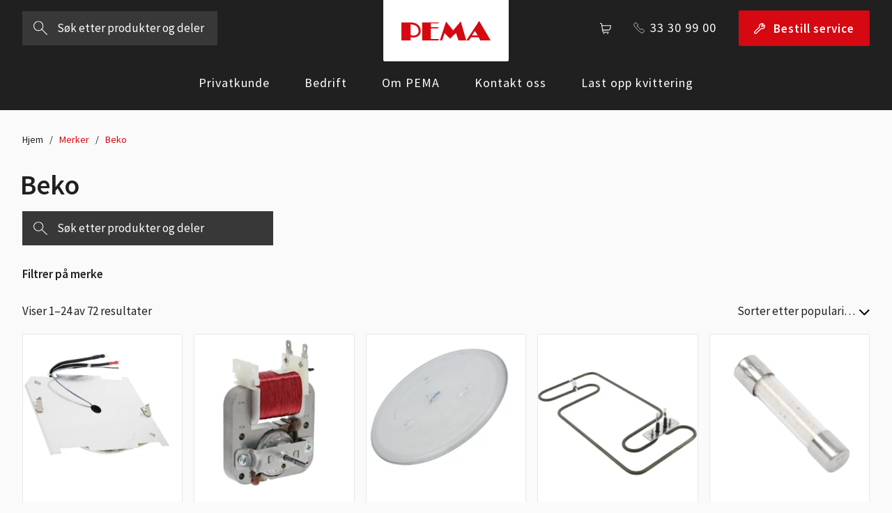

--- FILE ---
content_type: text/html; charset=UTF-8
request_url: https://pema.no/merke/beko/
body_size: 19619
content:
<!doctype html><!--[if lt IE 7]><html lang="nb-NO" class="no-js lt-ie9 lt-ie8 lt-ie7"><![endif]-->
<!--[if (IE 7)&!(IEMobile)]><html lang="nb-NO" class="no-js lt-ie9 lt-ie8"><![endif]-->
<!--[if (IE 8)&!(IEMobile)]><html lang="nb-NO" class="no-js lt-ie9"><![endif]-->
<!--[if gt IE 8]><!--><html lang="nb-NO" class="no-js"><!--<![endif]--><head><meta charset="utf-8"><meta http-equiv="X-UA-Compatible" content="IE=edge"><meta name="HandheldFriendly" content="True"><meta name="MobileOptimized" content="320"><meta name="viewport" content="width=device-width, initial-scale=1"/><link rel="pingback" href="https://pema.no/xmlrpc.php"><title>Beko - PEMA Miljøteknikk</title><meta name="robots" content="max-snippet:-1,max-image-preview:standard,max-video-preview:-1" /><link rel="canonical" href="https://pema.no/merke/beko/" /><link rel="next" href="https://pema.no/merke/beko/page/2/" /><meta property="og:type" content="website" /><meta property="og:locale" content="nb_NO" /><meta property="og:site_name" content="PEMA Miljøteknikk" /><meta property="og:title" content="Beko - PEMA Miljøteknikk" /><meta property="og:url" content="https://pema.no/merke/beko/" /><meta property="og:image" content="https://pema.no/wp-content/uploads/2020/05/cropped-favicon-pema-enklere.png" /><meta property="og:image:width" content="512" /><meta property="og:image:height" content="512" /><meta name="twitter:card" content="summary_large_image" /><meta name="twitter:title" content="Beko - PEMA Miljøteknikk" /><meta name="twitter:image" content="https://pema.no/wp-content/uploads/2020/05/cropped-favicon-pema-enklere.png" /> <script type="application/ld+json">{"@context":"https://schema.org","@graph":[{"@type":"WebSite","@id":"https://pema.no/#/schema/WebSite","url":"https://pema.no/","name":"PEMA Miljøteknikk","inLanguage":"nb-NO","potentialAction":{"@type":"SearchAction","target":{"@type":"EntryPoint","urlTemplate":"https://pema.no/search/{search_term_string}/"},"query-input":"required name=search_term_string"},"publisher":{"@type":"Organization","@id":"https://pema.no/#/schema/Organization","name":"PEMA Miljøteknikk","url":"https://pema.no/","logo":{"@type":"ImageObject","url":"https://pema.no/wp-content/uploads/2020/05/cropped-favicon-pema-enklere.png","contentUrl":"https://pema.no/wp-content/uploads/2020/05/cropped-favicon-pema-enklere.png","width":512,"height":512}}},{"@type":"CollectionPage","@id":"https://pema.no/merke/beko/","url":"https://pema.no/merke/beko/","name":"Beko - PEMA Miljøteknikk","inLanguage":"nb-NO","isPartOf":{"@id":"https://pema.no/#/schema/WebSite"},"breadcrumb":{"@type":"BreadcrumbList","@id":"https://pema.no/#/schema/BreadcrumbList","itemListElement":[{"@type":"ListItem","position":1,"item":"https://pema.no/","name":"PEMA Miljøteknikk"},{"@type":"ListItem","position":2,"name":"Beko"}]}}]}</script> <link rel='dns-prefetch' href='//fonts.googleapis.com' /><link rel="alternate" type="application/rss+xml" title="PEMA Miljøteknikk &raquo; strøm" href="https://pema.no/feed/" /><link rel="alternate" type="application/rss+xml" title="PEMA Miljøteknikk &raquo; kommentarstrøm" href="https://pema.no/comments/feed/" /><link rel="alternate" type="application/rss+xml" title="PEMA Miljøteknikk &raquo; Beko Merke Strøm" href="https://pema.no/merke/beko/feed/" /><style id='wp-img-auto-sizes-contain-inline-css' type='text/css'>img:is([sizes=auto i],[sizes^="auto," i]){contain-intrinsic-size:3000px 1500px}
/*# sourceURL=wp-img-auto-sizes-contain-inline-css */</style><link rel='stylesheet' id='wp-block-library-css' href='https://pema.no/wp-includes/css/dist/block-library/style.min.css' type='text/css' media='all' /><style id='global-styles-inline-css' type='text/css'>:root{--wp--preset--aspect-ratio--square: 1;--wp--preset--aspect-ratio--4-3: 4/3;--wp--preset--aspect-ratio--3-4: 3/4;--wp--preset--aspect-ratio--3-2: 3/2;--wp--preset--aspect-ratio--2-3: 2/3;--wp--preset--aspect-ratio--16-9: 16/9;--wp--preset--aspect-ratio--9-16: 9/16;--wp--preset--color--black: #202020;--wp--preset--color--cyan-bluish-gray: #abb8c3;--wp--preset--color--white: #FFFFFF;--wp--preset--color--pale-pink: #f78da7;--wp--preset--color--vivid-red: #cf2e2e;--wp--preset--color--luminous-vivid-orange: #ff6900;--wp--preset--color--luminous-vivid-amber: #fcb900;--wp--preset--color--light-green-cyan: #7bdcb5;--wp--preset--color--vivid-green-cyan: #00d084;--wp--preset--color--pale-cyan-blue: #8ed1fc;--wp--preset--color--vivid-cyan-blue: #0693e3;--wp--preset--color--vivid-purple: #9b51e0;--wp--preset--color--gray: #666666;--wp--preset--color--light-gray: #D9D9D9;--wp--preset--color--blue: #1F438C;--wp--preset--color--red: #D60812;--wp--preset--color--green: #32A957;--wp--preset--gradient--vivid-cyan-blue-to-vivid-purple: linear-gradient(135deg,rgb(6,147,227) 0%,rgb(155,81,224) 100%);--wp--preset--gradient--light-green-cyan-to-vivid-green-cyan: linear-gradient(135deg,rgb(122,220,180) 0%,rgb(0,208,130) 100%);--wp--preset--gradient--luminous-vivid-amber-to-luminous-vivid-orange: linear-gradient(135deg,rgb(252,185,0) 0%,rgb(255,105,0) 100%);--wp--preset--gradient--luminous-vivid-orange-to-vivid-red: linear-gradient(135deg,rgb(255,105,0) 0%,rgb(207,46,46) 100%);--wp--preset--gradient--very-light-gray-to-cyan-bluish-gray: linear-gradient(135deg,rgb(238,238,238) 0%,rgb(169,184,195) 100%);--wp--preset--gradient--cool-to-warm-spectrum: linear-gradient(135deg,rgb(74,234,220) 0%,rgb(151,120,209) 20%,rgb(207,42,186) 40%,rgb(238,44,130) 60%,rgb(251,105,98) 80%,rgb(254,248,76) 100%);--wp--preset--gradient--blush-light-purple: linear-gradient(135deg,rgb(255,206,236) 0%,rgb(152,150,240) 100%);--wp--preset--gradient--blush-bordeaux: linear-gradient(135deg,rgb(254,205,165) 0%,rgb(254,45,45) 50%,rgb(107,0,62) 100%);--wp--preset--gradient--luminous-dusk: linear-gradient(135deg,rgb(255,203,112) 0%,rgb(199,81,192) 50%,rgb(65,88,208) 100%);--wp--preset--gradient--pale-ocean: linear-gradient(135deg,rgb(255,245,203) 0%,rgb(182,227,212) 50%,rgb(51,167,181) 100%);--wp--preset--gradient--electric-grass: linear-gradient(135deg,rgb(202,248,128) 0%,rgb(113,206,126) 100%);--wp--preset--gradient--midnight: linear-gradient(135deg,rgb(2,3,129) 0%,rgb(40,116,252) 100%);--wp--preset--font-size--small: 14px;--wp--preset--font-size--medium: 20px;--wp--preset--font-size--large: 26px;--wp--preset--font-size--x-large: 42px;--wp--preset--font-size--normal: 16px;--wp--preset--font-size--larger: 43px;--wp--preset--font-size--huge: 55px;--wp--preset--spacing--20: 0.44rem;--wp--preset--spacing--30: 0.67rem;--wp--preset--spacing--40: 1rem;--wp--preset--spacing--50: 1.5rem;--wp--preset--spacing--60: 2.25rem;--wp--preset--spacing--70: 3.38rem;--wp--preset--spacing--80: 5.06rem;--wp--preset--shadow--natural: 6px 6px 9px rgba(0, 0, 0, 0.2);--wp--preset--shadow--deep: 12px 12px 50px rgba(0, 0, 0, 0.4);--wp--preset--shadow--sharp: 6px 6px 0px rgba(0, 0, 0, 0.2);--wp--preset--shadow--outlined: 6px 6px 0px -3px rgb(255, 255, 255), 6px 6px rgb(0, 0, 0);--wp--preset--shadow--crisp: 6px 6px 0px rgb(0, 0, 0);}:where(.is-layout-flex){gap: 0.5em;}:where(.is-layout-grid){gap: 0.5em;}body .is-layout-flex{display: flex;}.is-layout-flex{flex-wrap: wrap;align-items: center;}.is-layout-flex > :is(*, div){margin: 0;}body .is-layout-grid{display: grid;}.is-layout-grid > :is(*, div){margin: 0;}:where(.wp-block-columns.is-layout-flex){gap: 2em;}:where(.wp-block-columns.is-layout-grid){gap: 2em;}:where(.wp-block-post-template.is-layout-flex){gap: 1.25em;}:where(.wp-block-post-template.is-layout-grid){gap: 1.25em;}.has-black-color{color: var(--wp--preset--color--black) !important;}.has-cyan-bluish-gray-color{color: var(--wp--preset--color--cyan-bluish-gray) !important;}.has-white-color{color: var(--wp--preset--color--white) !important;}.has-pale-pink-color{color: var(--wp--preset--color--pale-pink) !important;}.has-vivid-red-color{color: var(--wp--preset--color--vivid-red) !important;}.has-luminous-vivid-orange-color{color: var(--wp--preset--color--luminous-vivid-orange) !important;}.has-luminous-vivid-amber-color{color: var(--wp--preset--color--luminous-vivid-amber) !important;}.has-light-green-cyan-color{color: var(--wp--preset--color--light-green-cyan) !important;}.has-vivid-green-cyan-color{color: var(--wp--preset--color--vivid-green-cyan) !important;}.has-pale-cyan-blue-color{color: var(--wp--preset--color--pale-cyan-blue) !important;}.has-vivid-cyan-blue-color{color: var(--wp--preset--color--vivid-cyan-blue) !important;}.has-vivid-purple-color{color: var(--wp--preset--color--vivid-purple) !important;}.has-black-background-color{background-color: var(--wp--preset--color--black) !important;}.has-cyan-bluish-gray-background-color{background-color: var(--wp--preset--color--cyan-bluish-gray) !important;}.has-white-background-color{background-color: var(--wp--preset--color--white) !important;}.has-pale-pink-background-color{background-color: var(--wp--preset--color--pale-pink) !important;}.has-vivid-red-background-color{background-color: var(--wp--preset--color--vivid-red) !important;}.has-luminous-vivid-orange-background-color{background-color: var(--wp--preset--color--luminous-vivid-orange) !important;}.has-luminous-vivid-amber-background-color{background-color: var(--wp--preset--color--luminous-vivid-amber) !important;}.has-light-green-cyan-background-color{background-color: var(--wp--preset--color--light-green-cyan) !important;}.has-vivid-green-cyan-background-color{background-color: var(--wp--preset--color--vivid-green-cyan) !important;}.has-pale-cyan-blue-background-color{background-color: var(--wp--preset--color--pale-cyan-blue) !important;}.has-vivid-cyan-blue-background-color{background-color: var(--wp--preset--color--vivid-cyan-blue) !important;}.has-vivid-purple-background-color{background-color: var(--wp--preset--color--vivid-purple) !important;}.has-black-border-color{border-color: var(--wp--preset--color--black) !important;}.has-cyan-bluish-gray-border-color{border-color: var(--wp--preset--color--cyan-bluish-gray) !important;}.has-white-border-color{border-color: var(--wp--preset--color--white) !important;}.has-pale-pink-border-color{border-color: var(--wp--preset--color--pale-pink) !important;}.has-vivid-red-border-color{border-color: var(--wp--preset--color--vivid-red) !important;}.has-luminous-vivid-orange-border-color{border-color: var(--wp--preset--color--luminous-vivid-orange) !important;}.has-luminous-vivid-amber-border-color{border-color: var(--wp--preset--color--luminous-vivid-amber) !important;}.has-light-green-cyan-border-color{border-color: var(--wp--preset--color--light-green-cyan) !important;}.has-vivid-green-cyan-border-color{border-color: var(--wp--preset--color--vivid-green-cyan) !important;}.has-pale-cyan-blue-border-color{border-color: var(--wp--preset--color--pale-cyan-blue) !important;}.has-vivid-cyan-blue-border-color{border-color: var(--wp--preset--color--vivid-cyan-blue) !important;}.has-vivid-purple-border-color{border-color: var(--wp--preset--color--vivid-purple) !important;}.has-vivid-cyan-blue-to-vivid-purple-gradient-background{background: var(--wp--preset--gradient--vivid-cyan-blue-to-vivid-purple) !important;}.has-light-green-cyan-to-vivid-green-cyan-gradient-background{background: var(--wp--preset--gradient--light-green-cyan-to-vivid-green-cyan) !important;}.has-luminous-vivid-amber-to-luminous-vivid-orange-gradient-background{background: var(--wp--preset--gradient--luminous-vivid-amber-to-luminous-vivid-orange) !important;}.has-luminous-vivid-orange-to-vivid-red-gradient-background{background: var(--wp--preset--gradient--luminous-vivid-orange-to-vivid-red) !important;}.has-very-light-gray-to-cyan-bluish-gray-gradient-background{background: var(--wp--preset--gradient--very-light-gray-to-cyan-bluish-gray) !important;}.has-cool-to-warm-spectrum-gradient-background{background: var(--wp--preset--gradient--cool-to-warm-spectrum) !important;}.has-blush-light-purple-gradient-background{background: var(--wp--preset--gradient--blush-light-purple) !important;}.has-blush-bordeaux-gradient-background{background: var(--wp--preset--gradient--blush-bordeaux) !important;}.has-luminous-dusk-gradient-background{background: var(--wp--preset--gradient--luminous-dusk) !important;}.has-pale-ocean-gradient-background{background: var(--wp--preset--gradient--pale-ocean) !important;}.has-electric-grass-gradient-background{background: var(--wp--preset--gradient--electric-grass) !important;}.has-midnight-gradient-background{background: var(--wp--preset--gradient--midnight) !important;}.has-small-font-size{font-size: var(--wp--preset--font-size--small) !important;}.has-medium-font-size{font-size: var(--wp--preset--font-size--medium) !important;}.has-large-font-size{font-size: var(--wp--preset--font-size--large) !important;}.has-x-large-font-size{font-size: var(--wp--preset--font-size--x-large) !important;}
/*# sourceURL=global-styles-inline-css */</style><style id='classic-theme-styles-inline-css' type='text/css'>/*! This file is auto-generated */
.wp-block-button__link{color:#fff;background-color:#32373c;border-radius:9999px;box-shadow:none;text-decoration:none;padding:calc(.667em + 2px) calc(1.333em + 2px);font-size:1.125em}.wp-block-file__button{background:#32373c;color:#fff;text-decoration:none}
/*# sourceURL=/wp-includes/css/classic-themes.min.css */</style><link rel='stylesheet' id='afrfq-front-css' href='https://pema.no/wp-content/plugins/woocommerce-request-a-quote/assets/css/afrfq_front.css' type='text/css' media='all' /><link rel='stylesheet' id='select2-front-css' href='https://pema.no/wp-content/plugins/woocommerce-request-a-quote//assets/css/select2.css' type='text/css' media='all' /><link rel='stylesheet' id='dashicons-css' href='https://pema.no/wp-includes/css/dashicons.min.css' type='text/css' media='all' /><link rel='stylesheet' id='woocommerce-layout-css' href='https://pema.no/wp-content/plugins/woocommerce/assets/css/woocommerce-layout.css' type='text/css' media='all' /><link rel='stylesheet' id='woocommerce-smallscreen-css' href='https://pema.no/wp-content/plugins/woocommerce/assets/css/woocommerce-smallscreen.css' type='text/css' media='only screen and (max-width: 767px)' /><link rel='stylesheet' id='woocommerce-general-css' href='https://pema.no/wp-content/plugins/woocommerce/assets/css/woocommerce.css' type='text/css' media='all' /><style id='woocommerce-inline-inline-css' type='text/css'>.woocommerce form .form-row .required { visibility: visible; }
/*# sourceURL=woocommerce-inline-inline-css */</style><link rel='stylesheet' id='brands-styles-css' href='https://pema.no/wp-content/plugins/woocommerce/assets/css/brands.css' type='text/css' media='all' /><link rel='stylesheet' id='searchwp-live-search-css' href='https://pema.no/wp-content/plugins/searchwp-live-ajax-search/assets/styles/style.min.css' type='text/css' media='all' /><style id='searchwp-live-search-inline-css' type='text/css'>.searchwp-live-search-result .searchwp-live-search-result--title a {
  font-size: 16px;
}
.searchwp-live-search-result .searchwp-live-search-result--price {
  font-size: 14px;
}
.searchwp-live-search-result .searchwp-live-search-result--add-to-cart .button {
  font-size: 14px;
}

/*# sourceURL=searchwp-live-search-inline-css */</style><link rel='stylesheet' id='bones-stylesheet-css' href='https://pema.no/wp-content/themes/pema/library/css/style.css' type='text/css' media='all' /><link rel='stylesheet' id='google-fonts-css' href='https://fonts.googleapis.com/css2?family=Source+Sans+Pro%3Aital%2Cwght%400%2C400%3B0%2C600%3B1%2C400%3B1%2C600&#038;display=swap&#038;ver=6.9' type='text/css' media='all' /><link rel='stylesheet' id='animate-css' href='https://pema.no/wp-content/themes/pema/node_modules/animate.css/animate.min.css' type='text/css' media='all' /> <script type="text/javascript" src="https://pema.no/wp-includes/js/jquery/jquery.min.js" id="jquery-core-js"></script> <script type="text/javascript" src="https://pema.no/wp-includes/js/jquery/jquery-migrate.min.js" id="jquery-migrate-js"></script> <script type="text/javascript" id="file_uploads_nfpluginsettings-js-extra">/*  */
var params = {"clearLogRestUrl":"https://pema.no/wp-json/nf-file-uploads/debug-log/delete-all","clearLogButtonId":"file_uploads_clear_debug_logger","downloadLogRestUrl":"https://pema.no/wp-json/nf-file-uploads/debug-log/get-all","downloadLogButtonId":"file_uploads_download_debug_logger"};
//# sourceURL=file_uploads_nfpluginsettings-js-extra
/*  */</script> <script type="text/javascript" src="https://pema.no/wp-content/plugins/ninja-forms-uploads/assets/js/nfpluginsettings.js" id="file_uploads_nfpluginsettings-js"></script> <script type="text/javascript" src="https://pema.no/wp-content/plugins/woocommerce/assets/js/jquery-blockui/jquery.blockUI.min.js" id="wc-jquery-blockui-js" defer="defer" data-wp-strategy="defer"></script> <script type="text/javascript" id="wc-add-to-cart-js-extra">/*  */
var wc_add_to_cart_params = {"ajax_url":"/wp-admin/admin-ajax.php","wc_ajax_url":"/?wc-ajax=%%endpoint%%","i18n_view_cart":"Vis handlekurv","cart_url":"https://pema.no/handlekurv/","is_cart":"","cart_redirect_after_add":"no"};
//# sourceURL=wc-add-to-cart-js-extra
/*  */</script> <script type="text/javascript" src="https://pema.no/wp-content/plugins/woocommerce/assets/js/frontend/add-to-cart.min.js" id="wc-add-to-cart-js" defer="defer" data-wp-strategy="defer"></script> <script type="text/javascript" src="https://pema.no/wp-content/plugins/woocommerce/assets/js/js-cookie/js.cookie.min.js" id="wc-js-cookie-js" defer="defer" data-wp-strategy="defer"></script> <script type="text/javascript" id="woocommerce-js-extra">/*  */
var woocommerce_params = {"ajax_url":"/wp-admin/admin-ajax.php","wc_ajax_url":"/?wc-ajax=%%endpoint%%","i18n_password_show":"Vis passord","i18n_password_hide":"Skjul passord"};
//# sourceURL=woocommerce-js-extra
/*  */</script> <script type="text/javascript" src="https://pema.no/wp-content/plugins/woocommerce/assets/js/frontend/woocommerce.min.js" id="woocommerce-js" defer="defer" data-wp-strategy="defer"></script> <script type="text/javascript" src="https://pema.no/wp-content/themes/pema/library/js/libs/modernizr.custom.min.js" id="bones-modernizr-js"></script> <script type="text/javascript" src="https://pema.no/wp-content/themes/pema/node_modules/wowjs-person/dist/wow.min.js" id="wow-js-js"></script> <script type="text/javascript" src="https://pema.no/wp-content/themes/pema/node_modules/js-cookie/src/js.cookie.js" id="cookie-js-js"></script> <link rel="https://api.w.org/" href="https://pema.no/wp-json/" /><link rel="alternate" title="JSON" type="application/json" href="https://pema.no/wp-json/wp/v2/product_brand/437" /> <script async src="https://www.googletagmanager.com/gtag/js?id=AW-799049149"></script> <script>window.dataLayer = window.dataLayer || [];
  function gtag(){dataLayer.push(arguments);}
  gtag('js', new Date());
 
  gtag('config', 'AW-799049149');</script> <script>gtag('event', 'page_view', {
    'send_to': 'AW-799049149',
  });</script> <meta name="facebook-domain-verification" content="7c3xyita1tl40u0lglhxth9mk7vfbl" />
 <script>!function(f,b,e,v,n,t,s)
  {if(f.fbq)return;n=f.fbq=function(){n.callMethod?
  n.callMethod.apply(n,arguments):n.queue.push(arguments)};
  if(!f._fbq)f._fbq=n;n.push=n;n.loaded=!0;n.version='2.0';
  n.queue=[];t=b.createElement(e);t.async=!0;
  t.src=v;s=b.getElementsByTagName(e)[0];
  s.parentNode.insertBefore(t,s)}(window, document,'script',
  'https://connect.facebook.net/en_US/fbevents.js');
  fbq('init', '560457585087317');
  fbq('track', 'PageView');</script> <noscript>
<img height="1" width="1" src="https://www.facebook.com/tr?id=560457585087317&ev=PageView&noscript=1" />
</noscript> <script>(function(w,d,s,l,i){w[l]=w[l]||[];w[l].push({'gtm.start':
new Date().getTime(),event:'gtm.js'});var f=d.getElementsByTagName(s)[0],
j=d.createElement(s),dl=l!='dataLayer'?'&l='+l:'';j.async=true;j.src=
'https://www.googletagmanager.com/gtm.js?id='+i+dl;f.parentNode.insertBefore(j,f);
})(window,document,'script','dataLayer','GTM-5HFVSXM');</script> 
<style type="text/css"></style><style>.payment_method_dintero_checkout a
		.payment_method_dintero_checkout a:hover,
		.payment_method_dintero_checkout a:focus,
		.payment_method_dintero_checkout a:active {
			margin: 0;
			padding: 0;
			border: 0;
			text-shadow: none;
			box-shadow: none;
			outline: none;
			text-decoration: none;
		}</style><noscript><style>.woocommerce-product-gallery{ opacity: 1 !important; }</style></noscript><link rel="icon" href="https://pema.no/wp-content/uploads/2020/05/cropped-favicon-pema-enklere-32x32.png" sizes="32x32" /><link rel="icon" href="https://pema.no/wp-content/uploads/2020/05/cropped-favicon-pema-enklere-192x192.png" sizes="192x192" /><link rel="apple-touch-icon" href="https://pema.no/wp-content/uploads/2020/05/cropped-favicon-pema-enklere-180x180.png" /><meta name="msapplication-TileImage" content="https://pema.no/wp-content/uploads/2020/05/cropped-favicon-pema-enklere-270x270.png" /><style type="text/css" id="wp-custom-css">.bw img {
  -webkit-filter: grayscale(0%); /* For Webkit browsers */
  -webkit-transition: .5s ease-in-out; /* For Webkit browsers */
  -moz-filter: grayscale(100%); /* For Firefox */
  -moz-transition: .5s ease-in-out; /* For Firefox */
  -o-filter: grayscale(100%); 
  -o-transition: .5s ease-in-out;
}

.bw img:hover {
  -webkit-filter: grayscale(100%); /* For Webkit browsers */
  -webkit-transition: .5s ease-in-out; /* For Webkit browsers */
  -moz-filter: grayscale(0%); /* For Firefox */
  -moz-transition: .5s ease-in-out; /* For FireFox */
  -o-filter: grayscale(0%);
  -o-transition: .5s ease-in-out;
}</style> <script async src="https://www.googletagmanager.com/gtag/js?id=G-VK02SH61E5"></script> <script>window.dataLayer = window.dataLayer || [];
		  function gtag(){dataLayer.push(arguments);}
		  gtag('js', new Date());
		  gtag('config', 'G-VK02SH61E5');</script> <link rel='stylesheet' id='wc-blocks-style-css' href='https://pema.no/wp-content/plugins/woocommerce/assets/client/blocks/wc-blocks.css' type='text/css' media='all' /></head><body class="archive tax-product_brand term-beko term-437 wp-custom-logo wp-embed-responsive wp-theme-pema theme-pema woocommerce woocommerce-page woocommerce-no-js shop_display_default" itemscope itemtype="http://schema.org/WebPage"><div id="container"><header class="header wow animate__fadeIn" data-wow-duration="0.6s" role="banner" itemscope itemtype="http://schema.org/WPHeader"><div id="inner-header" class="big-wrap cf">
<a class="desktop-nav-toggle nav-toggle"><div class="hamburger"><div class="line"></div><div class="line"></div><div class="line"></div></div>
<span>Meny</span>
</a><form role="search" method="get" id="searchform" class="searchform" action="https://pema.no/nettbutikk/">
<label for="_produktsok" class="screen-reader-text">Søk etter:</label>
<input placeholder="Søk etter produkter og deler" type="search" id="s" name="_produktsok" value="" data-swplive="true" /><button type="submit" id="searchsubmit">
<img data-lazyloaded="1" src="[data-uri]" data-src="https://pema.no/wp-content/themes/pema/library/images/icons/search-white-new.svg" alt="Search icon"><noscript><img src="https://pema.no/wp-content/themes/pema/library/images/icons/search-white-new.svg" alt="Search icon"></noscript>
</button></form><a href="https://pema.no/" class="custom-logo-link" rel="home"><img width="141" height="31" src="https://pema.no/wp-content/uploads/2020/05/pema-logo.svg" class="custom-logo" alt="PEMA Miljøteknikk" decoding="async" /></a>
<a href="#" class="cart-toggle">
<svg class="svg-icon cart-icon" width="16" height="16" aria-hidden="true" role="img" focusable="false" xmlns="http://www.w3.org/2000/svg" width="22.505" height="22.5" viewBox="0 0 22.505 22.5"><g id="shopping-cart-1" transform="translate(0.75 0.75)"><path id="Shape_847" data-name="Shape 847" d="M201,1362.125h-9.921a1.5,1.5,0,0,1-1.479-1.249l-2.637-15.5a1.5,1.5,0,0,0-1.479-1.248H184.5" transform="translate(-184.498 -1344.128)" fill="none" stroke="#fff" stroke-linecap="round" stroke-linejoin="round" stroke-width="1.5"/><path id="Shape_848" data-name="Shape 848" d="M186.373,1364.378a.375.375,0,1,0,.375.375.375.375,0,0,0-.375-.375" transform="translate(-171.748 -1344.128)" fill="none" stroke="#fff" stroke-linecap="round" stroke-linejoin="round" stroke-width="1.5"/><path id="Shape_849" data-name="Shape 849" d="M193.873,1364.378a.375.375,0,1,0,.375.375.375.375,0,0,0-.375-.375" transform="translate(-186.748 -1344.128)" fill="none" stroke="#fff" stroke-linecap="round" stroke-linejoin="round" stroke-width="1.5"/><path id="Shape_850" data-name="Shape 850" d="M181.53,1357.622H193.6a3,3,0,0,0,2.91-2.272l1.45-5.8a.749.749,0,0,0-.728-.932H180" transform="translate(-176.984 -1344.128)" fill="none" stroke="#fff" stroke-linecap="round" stroke-linejoin="round" stroke-width="1.5"/></g></svg>													</a><p class="header-phone">
<svg class="svg-icon phone-icon" width="16" height="16" aria-hidden="true" role="img" focusable="false" xmlns="http://www.w3.org/2000/svg" version="1.1" xmlns:xlink="http://www.w3.org/1999/xlink" xmlns:svgjs="http://svgjs.com/svgjs" viewBox="0 0 32 32" width="32" height="32"><g transform="matrix(1.3333333333333333,0,0,1.3333333333333333,0,0)"><path d="M9.086,7.4a2.315,2.315,0,0,0,0-3.271L6.632,1.678a2.313,2.313,0,0,0-3.271,0L2.016,3.024a3.463,3.463,0,0,0-.439,4.365A53.778,53.778,0,0,0,16.611,22.423a3.469,3.469,0,0,0,4.366-.437l1.345-1.346a2.312,2.312,0,0,0,0-3.271l-2.453-2.453a2.312,2.312,0,0,0-3.271,0l-.818.818A54.879,54.879,0,0,1,8.268,8.22Z" fill="none" stroke="#000000" stroke-linecap="round" stroke-linejoin="round"></path></g></svg>							<span>33 30 99 00</span></p><a href="https://pema.no/bestill-service" class="order-service btn-with-icon btn-red">
<svg class="svg-icon btn-icon" width="16" height="16" aria-hidden="true" role="img" focusable="false" xmlns="http://www.w3.org/2000/svg" width="18.215" height="17.691" viewBox="0 0 18.215 17.691"><g id="Tools-Construction_Tools_tools-wench" data-name="Tools-Construction / Tools / tools-wench" transform="translate(-304.113 -237.793)"><g id="Group_34" data-name="Group 34" transform="translate(304.863 238.629)"><g id="Regular_34" data-name="Regular 34"><path id="Shape_122" data-name="Shape 122" d="M320.958,240.81l-2.474,2.374H316.74v-1.675l2.474-2.375a4.432,4.432,0,0,0-4.85.486,4.013,4.013,0,0,0-1.244,4.527l-7.716,7.4a1.728,1.728,0,0,0,0,2.514,1.906,1.906,0,0,0,2.618,0l7.714-7.408a4.407,4.407,0,0,0,4.715-1.194,3.988,3.988,0,0,0,.507-4.656Z" transform="translate(-304.863 -238.629)" fill="none" stroke="#fff" stroke-linecap="round" stroke-linejoin="round" stroke-width="1.5"/></g></g></g></svg>							<span>Bestill service</span>
</a><div class="mobile-logo">
<a href="https://pema.no/" class="custom-logo-link" rel="home"><img width="141" height="31" src="https://pema.no/wp-content/uploads/2020/05/pema-logo.svg" class="custom-logo" alt="PEMA Miljøteknikk" decoding="async" /></a></div></div><nav class="desktop-navigation" role="navigation" itemscope itemtype="http://schema.org/SiteNavigationElement"><ul id="menu-mobilmeny" class="nav top-nav cf"><li id="menu-item-259" class="menu-item menu-item-type-post_type menu-item-object-page menu-item-has-children menu-item-259"><a href="https://pema.no/privatkunde/">Privatkunde</a><ul class="sub-menu"><li id="menu-item-1795" class="menu-item menu-item-type-post_type menu-item-object-page menu-item-1795"><a href="https://pema.no/bestill-service/">Bestill service</a></li><li id="menu-item-1797" class="menu-item menu-item-type-taxonomy menu-item-object-product_cat menu-item-1797"><a href="https://pema.no/produktkategori/maskiner-og-utstyr/">Maskiner og utstyr</a></li><li id="menu-item-1796" class="menu-item menu-item-type-taxonomy menu-item-object-product_cat menu-item-1796"><a href="https://pema.no/produktkategori/reservedeler/">Kjøp reservedeler</a></li></ul></li><li id="menu-item-260" class="menu-item menu-item-type-post_type menu-item-object-page menu-item-has-children menu-item-260"><a href="https://pema.no/bedrift/">Bedrift</a><ul class="sub-menu"><li id="menu-item-1799" class="menu-item menu-item-type-post_type menu-item-object-page menu-item-1799"><a href="https://pema.no/bestill-service/">Bestill service</a></li><li id="menu-item-1801" class="menu-item menu-item-type-post_type menu-item-object-page menu-item-1801"><a href="https://pema.no/bedrift/tjenester-for-bedrift/">Tjenester for bedrift</a></li><li id="menu-item-1802" class="menu-item menu-item-type-taxonomy menu-item-object-product_cat menu-item-1802"><a href="https://pema.no/produktkategori/maskiner-og-utstyr/">Maskiner og utstyr</a></li><li id="menu-item-1803" class="menu-item menu-item-type-taxonomy menu-item-object-product_cat menu-item-1803"><a href="https://pema.no/produktkategori/reservedeler/">Kjøp reservedeler</a></li></ul></li><li id="menu-item-258" class="menu-item menu-item-type-post_type menu-item-object-page menu-item-258"><a href="https://pema.no/om-pema/">Om PEMA</a></li><li id="menu-item-257" class="menu-item menu-item-type-post_type menu-item-object-page menu-item-257"><a href="https://pema.no/kontakt-oss/">Kontakt oss</a></li><li id="menu-item-22080" class="menu-item menu-item-type-post_type menu-item-object-page menu-item-22080"><a href="https://pema.no/kvittering/">Last opp kvittering</a></li></ul></nav></header><section id="content" class="woocommerce cf"><div class="wrap cf"><nav class="woocommerce-breadcrumb" aria-label="Breadcrumb"><a href="https://pema.no">Hjem</a><span class="breadcrumb-delimiter"> / </span>Merker<span class="breadcrumb-delimiter"> / </span>Beko</nav><header class="woocommerce-products-header"><div class="sp-product_cat-column sp-product_cat-column--content is-no-shop"><h1 class="woocommerce-products-header__title page-title">Beko</h1><div class="searchform-container"><form role="search" method="get" id="searchform" class="searchform" action="https://pema.no/nettbutikk/">
<label for="_produktsok" class="screen-reader-text">Søk etter:</label>
<input placeholder="Søk etter produkter og deler" type="search" id="s" name="_produktsok" value="" data-swplive="true" /><button type="submit" id="searchsubmit">
<img data-lazyloaded="1" src="[data-uri]" data-src="https://pema.no/wp-content/themes/pema/library/images/icons/search-white-new.svg" alt="Search icon"><noscript><img src="https://pema.no/wp-content/themes/pema/library/images/icons/search-white-new.svg" alt="Search icon"></noscript>
</button></form></div></div></header><div class="sp-facet-container facet-brands"><h4>Filtrer på merke</h4><div class="facetwp-facet facetwp-facet-merke facetwp-type-radio" data-name="merke" data-type="radio"></div></div><div class="woocommerce-notices-wrapper"></div><p class="woocommerce-result-count" role="alert" aria-relevant="all" data-is-sorted-by="true">
Viser 1&ndash;24 av 72 resultater<span class="screen-reader-text">Sortert etter propularitet</span></p><form class="woocommerce-ordering" method="get">
<select
name="orderby"
class="orderby"
aria-label="Produktsortering"
><option value="popularity"  selected='selected'>Sorter etter popularitet</option><option value="date" >Sorter etter nyeste</option><option value="price" >Sorter etter pris: lav til høy</option><option value="price-desc" >Sorter etter pris: høy til lav</option>
</select>
<input type="hidden" name="paged" value="1" /></form><ul class="facetwp-template products columns-4"><li class="product type-product post-15153 status-publish first instock product_cat-koketopp-induksjon product_cat-reservedeler has-post-thumbnail taxable shipping-taxable purchasable product-type-simple">
<a href="https://pema.no/produkt/induksjonsplate/" class="woocommerce-LoopProduct-link woocommerce-loop-product__link"><div class="wc-thumb-wrap"><img data-lazyloaded="1" src="[data-uri]" width="300" height="300" data-src="https://pema.no/wp-content/uploads/2023/01/Induksjonsplate--300x300.png.webp" class="attachment-woocommerce_thumbnail size-woocommerce_thumbnail" alt="Induksjonsplate" decoding="async" fetchpriority="high" data-srcset="https://pema.no/wp-content/uploads/2023/01/Induksjonsplate--300x300.png.webp 300w, https://pema.no/wp-content/uploads/2023/01/Induksjonsplate--150x150.png.webp 150w, https://pema.no/wp-content/uploads/2023/01/Induksjonsplate--240x240.png.webp 240w, https://pema.no/wp-content/uploads/2023/01/Induksjonsplate--200x200.png.webp 200w, https://pema.no/wp-content/uploads/2023/01/Induksjonsplate--125x125.png.webp 125w, https://pema.no/wp-content/uploads/2023/01/Induksjonsplate--100x100.png.webp 100w, https://pema.no/wp-content/uploads/2023/01/Induksjonsplate-.png.webp 600w" data-sizes="(max-width: 300px) 100vw, 300px" /><noscript><img width="300" height="300" src="https://pema.no/wp-content/uploads/2023/01/Induksjonsplate--300x300.png.webp" class="attachment-woocommerce_thumbnail size-woocommerce_thumbnail" alt="Induksjonsplate" decoding="async" fetchpriority="high" srcset="https://pema.no/wp-content/uploads/2023/01/Induksjonsplate--300x300.png.webp 300w, https://pema.no/wp-content/uploads/2023/01/Induksjonsplate--150x150.png.webp 150w, https://pema.no/wp-content/uploads/2023/01/Induksjonsplate--240x240.png.webp 240w, https://pema.no/wp-content/uploads/2023/01/Induksjonsplate--200x200.png.webp 200w, https://pema.no/wp-content/uploads/2023/01/Induksjonsplate--125x125.png.webp 125w, https://pema.no/wp-content/uploads/2023/01/Induksjonsplate--100x100.png.webp 100w, https://pema.no/wp-content/uploads/2023/01/Induksjonsplate-.png.webp 600w" sizes="(max-width: 300px) 100vw, 300px" /></noscript></div><h2 class="woocommerce-loop-product__title">Induksjonsplate</h2>
<span class="no-price-alt price">Kontakt oss for et godt tilbud!</span><p class="stock in-stock">På lager</p>
</a></li><li class="product type-product post-15151 status-publish instock product_cat-mikrobolgeovn-husholdning product_cat-reservedeler has-post-thumbnail taxable shipping-taxable purchasable product-type-simple">
<a href="https://pema.no/produkt/viftemotor/" class="woocommerce-LoopProduct-link woocommerce-loop-product__link"><div class="wc-thumb-wrap"><img data-lazyloaded="1" src="[data-uri]" width="300" height="300" data-src="https://pema.no/wp-content/uploads/2023/01/Viftemotor-Mikro-300x300.png.webp" class="attachment-woocommerce_thumbnail size-woocommerce_thumbnail" alt="Viftemotor" decoding="async" data-srcset="https://pema.no/wp-content/uploads/2023/01/Viftemotor-Mikro-300x300.png.webp 300w, https://pema.no/wp-content/uploads/2023/01/Viftemotor-Mikro-150x150.png.webp 150w, https://pema.no/wp-content/uploads/2023/01/Viftemotor-Mikro-240x240.png.webp 240w, https://pema.no/wp-content/uploads/2023/01/Viftemotor-Mikro-200x200.png.webp 200w, https://pema.no/wp-content/uploads/2023/01/Viftemotor-Mikro-125x125.png.webp 125w, https://pema.no/wp-content/uploads/2023/01/Viftemotor-Mikro-100x100.png.webp 100w, https://pema.no/wp-content/uploads/2023/01/Viftemotor-Mikro.png.webp 600w" data-sizes="(max-width: 300px) 100vw, 300px" /><noscript><img width="300" height="300" src="https://pema.no/wp-content/uploads/2023/01/Viftemotor-Mikro-300x300.png.webp" class="attachment-woocommerce_thumbnail size-woocommerce_thumbnail" alt="Viftemotor" decoding="async" srcset="https://pema.no/wp-content/uploads/2023/01/Viftemotor-Mikro-300x300.png.webp 300w, https://pema.no/wp-content/uploads/2023/01/Viftemotor-Mikro-150x150.png.webp 150w, https://pema.no/wp-content/uploads/2023/01/Viftemotor-Mikro-240x240.png.webp 240w, https://pema.no/wp-content/uploads/2023/01/Viftemotor-Mikro-200x200.png.webp 200w, https://pema.no/wp-content/uploads/2023/01/Viftemotor-Mikro-125x125.png.webp 125w, https://pema.no/wp-content/uploads/2023/01/Viftemotor-Mikro-100x100.png.webp 100w, https://pema.no/wp-content/uploads/2023/01/Viftemotor-Mikro.png.webp 600w" sizes="(max-width: 300px) 100vw, 300px" /></noscript></div><h2 class="woocommerce-loop-product__title">Viftemotor</h2>
<span class="no-price-alt price">Kontakt oss for et godt tilbud!</span><p class="stock in-stock">På lager</p>
</a></li><li class="product type-product post-15149 status-publish instock product_cat-mikrobolgeovn-husholdning product_cat-reservedeler has-post-thumbnail taxable shipping-taxable purchasable product-type-simple">
<a href="https://pema.no/produkt/glasstallerken/" class="woocommerce-LoopProduct-link woocommerce-loop-product__link"><div class="wc-thumb-wrap"><img data-lazyloaded="1" src="[data-uri]" width="300" height="300" data-src="https://pema.no/wp-content/uploads/2023/01/Glasstallerken-MIKRO-300x300.png.webp" class="attachment-woocommerce_thumbnail size-woocommerce_thumbnail" alt="Glasstallerken" decoding="async" data-srcset="https://pema.no/wp-content/uploads/2023/01/Glasstallerken-MIKRO-300x300.png.webp 300w, https://pema.no/wp-content/uploads/2023/01/Glasstallerken-MIKRO-150x150.png.webp 150w, https://pema.no/wp-content/uploads/2023/01/Glasstallerken-MIKRO-240x240.png.webp 240w, https://pema.no/wp-content/uploads/2023/01/Glasstallerken-MIKRO-200x200.png.webp 200w, https://pema.no/wp-content/uploads/2023/01/Glasstallerken-MIKRO-125x125.png.webp 125w, https://pema.no/wp-content/uploads/2023/01/Glasstallerken-MIKRO-100x100.png.webp 100w, https://pema.no/wp-content/uploads/2023/01/Glasstallerken-MIKRO.png.webp 600w" data-sizes="(max-width: 300px) 100vw, 300px" /><noscript><img width="300" height="300" src="https://pema.no/wp-content/uploads/2023/01/Glasstallerken-MIKRO-300x300.png.webp" class="attachment-woocommerce_thumbnail size-woocommerce_thumbnail" alt="Glasstallerken" decoding="async" srcset="https://pema.no/wp-content/uploads/2023/01/Glasstallerken-MIKRO-300x300.png.webp 300w, https://pema.no/wp-content/uploads/2023/01/Glasstallerken-MIKRO-150x150.png.webp 150w, https://pema.no/wp-content/uploads/2023/01/Glasstallerken-MIKRO-240x240.png.webp 240w, https://pema.no/wp-content/uploads/2023/01/Glasstallerken-MIKRO-200x200.png.webp 200w, https://pema.no/wp-content/uploads/2023/01/Glasstallerken-MIKRO-125x125.png.webp 125w, https://pema.no/wp-content/uploads/2023/01/Glasstallerken-MIKRO-100x100.png.webp 100w, https://pema.no/wp-content/uploads/2023/01/Glasstallerken-MIKRO.png.webp 600w" sizes="(max-width: 300px) 100vw, 300px" /></noscript></div><h2 class="woocommerce-loop-product__title">Glasstallerken</h2>
<span class="no-price-alt price">Kontakt oss for et godt tilbud!</span><p class="stock in-stock">På lager</p>
</a></li><li class="product type-product post-15147 status-publish last instock product_cat-mikrobolgeovn-husholdning product_cat-reservedeler has-post-thumbnail taxable shipping-taxable purchasable product-type-simple">
<a href="https://pema.no/produkt/varmeelement-2/" class="woocommerce-LoopProduct-link woocommerce-loop-product__link"><div class="wc-thumb-wrap"><img data-lazyloaded="1" src="[data-uri]" width="300" height="300" data-src="https://pema.no/wp-content/uploads/2023/01/Varmeelement-Mikro-300x300.png.webp" class="attachment-woocommerce_thumbnail size-woocommerce_thumbnail" alt="Varmeelement" decoding="async" data-srcset="https://pema.no/wp-content/uploads/2023/01/Varmeelement-Mikro-300x300.png.webp 300w, https://pema.no/wp-content/uploads/2023/01/Varmeelement-Mikro-150x150.png.webp 150w, https://pema.no/wp-content/uploads/2023/01/Varmeelement-Mikro-240x240.png.webp 240w, https://pema.no/wp-content/uploads/2023/01/Varmeelement-Mikro-200x200.png.webp 200w, https://pema.no/wp-content/uploads/2023/01/Varmeelement-Mikro-125x125.png.webp 125w, https://pema.no/wp-content/uploads/2023/01/Varmeelement-Mikro-100x100.png.webp 100w, https://pema.no/wp-content/uploads/2023/01/Varmeelement-Mikro.png.webp 600w" data-sizes="(max-width: 300px) 100vw, 300px" /><noscript><img width="300" height="300" src="https://pema.no/wp-content/uploads/2023/01/Varmeelement-Mikro-300x300.png.webp" class="attachment-woocommerce_thumbnail size-woocommerce_thumbnail" alt="Varmeelement" decoding="async" srcset="https://pema.no/wp-content/uploads/2023/01/Varmeelement-Mikro-300x300.png.webp 300w, https://pema.no/wp-content/uploads/2023/01/Varmeelement-Mikro-150x150.png.webp 150w, https://pema.no/wp-content/uploads/2023/01/Varmeelement-Mikro-240x240.png.webp 240w, https://pema.no/wp-content/uploads/2023/01/Varmeelement-Mikro-200x200.png.webp 200w, https://pema.no/wp-content/uploads/2023/01/Varmeelement-Mikro-125x125.png.webp 125w, https://pema.no/wp-content/uploads/2023/01/Varmeelement-Mikro-100x100.png.webp 100w, https://pema.no/wp-content/uploads/2023/01/Varmeelement-Mikro.png.webp 600w" sizes="(max-width: 300px) 100vw, 300px" /></noscript></div><h2 class="woocommerce-loop-product__title">Varmeelement</h2>
<span class="no-price-alt price">Kontakt oss for et godt tilbud!</span><p class="stock in-stock">På lager</p>
</a></li><li class="product type-product post-15145 status-publish first instock product_cat-mikrobolgeovn-husholdning product_cat-reservedeler has-post-thumbnail taxable shipping-taxable purchasable product-type-simple">
<a href="https://pema.no/produkt/sikring/" class="woocommerce-LoopProduct-link woocommerce-loop-product__link"><div class="wc-thumb-wrap"><img data-lazyloaded="1" src="[data-uri]" width="300" height="300" data-src="https://pema.no/wp-content/uploads/2023/01/Sikring-Mikro-300x300.png.webp" class="attachment-woocommerce_thumbnail size-woocommerce_thumbnail" alt="Sikring" decoding="async" data-srcset="https://pema.no/wp-content/uploads/2023/01/Sikring-Mikro-300x300.png.webp 300w, https://pema.no/wp-content/uploads/2023/01/Sikring-Mikro-150x150.png.webp 150w, https://pema.no/wp-content/uploads/2023/01/Sikring-Mikro-240x240.png.webp 240w, https://pema.no/wp-content/uploads/2023/01/Sikring-Mikro-200x200.png.webp 200w, https://pema.no/wp-content/uploads/2023/01/Sikring-Mikro-125x125.png.webp 125w, https://pema.no/wp-content/uploads/2023/01/Sikring-Mikro-100x100.png.webp 100w, https://pema.no/wp-content/uploads/2023/01/Sikring-Mikro.png.webp 600w" data-sizes="(max-width: 300px) 100vw, 300px" /><noscript><img width="300" height="300" src="https://pema.no/wp-content/uploads/2023/01/Sikring-Mikro-300x300.png.webp" class="attachment-woocommerce_thumbnail size-woocommerce_thumbnail" alt="Sikring" decoding="async" srcset="https://pema.no/wp-content/uploads/2023/01/Sikring-Mikro-300x300.png.webp 300w, https://pema.no/wp-content/uploads/2023/01/Sikring-Mikro-150x150.png.webp 150w, https://pema.no/wp-content/uploads/2023/01/Sikring-Mikro-240x240.png.webp 240w, https://pema.no/wp-content/uploads/2023/01/Sikring-Mikro-200x200.png.webp 200w, https://pema.no/wp-content/uploads/2023/01/Sikring-Mikro-125x125.png.webp 125w, https://pema.no/wp-content/uploads/2023/01/Sikring-Mikro-100x100.png.webp 100w, https://pema.no/wp-content/uploads/2023/01/Sikring-Mikro.png.webp 600w" sizes="(max-width: 300px) 100vw, 300px" /></noscript></div><h2 class="woocommerce-loop-product__title">Sikring</h2>
<span class="no-price-alt price">Kontakt oss for et godt tilbud!</span><p class="stock in-stock">På lager</p>
</a></li><li class="product type-product post-15138 status-publish instock product_cat-mikrobolgeovn-husholdning product_cat-reservedeler has-post-thumbnail taxable shipping-taxable purchasable product-type-simple">
<a href="https://pema.no/produkt/kondensator/" class="woocommerce-LoopProduct-link woocommerce-loop-product__link"><div class="wc-thumb-wrap"><img data-lazyloaded="1" src="[data-uri]" width="300" height="300" data-src="https://pema.no/wp-content/uploads/2023/01/Motor-til-Tallerken-300x300.png.webp" class="attachment-woocommerce_thumbnail size-woocommerce_thumbnail" alt="Motor til tallerken" decoding="async" data-srcset="https://pema.no/wp-content/uploads/2023/01/Motor-til-Tallerken-300x300.png.webp 300w, https://pema.no/wp-content/uploads/2023/01/Motor-til-Tallerken-150x150.png.webp 150w, https://pema.no/wp-content/uploads/2023/01/Motor-til-Tallerken-240x240.png.webp 240w, https://pema.no/wp-content/uploads/2023/01/Motor-til-Tallerken-200x200.png.webp 200w, https://pema.no/wp-content/uploads/2023/01/Motor-til-Tallerken-125x125.png.webp 125w, https://pema.no/wp-content/uploads/2023/01/Motor-til-Tallerken-100x100.png.webp 100w, https://pema.no/wp-content/uploads/2023/01/Motor-til-Tallerken.png.webp 600w" data-sizes="(max-width: 300px) 100vw, 300px" /><noscript><img width="300" height="300" src="https://pema.no/wp-content/uploads/2023/01/Motor-til-Tallerken-300x300.png.webp" class="attachment-woocommerce_thumbnail size-woocommerce_thumbnail" alt="Motor til tallerken" decoding="async" srcset="https://pema.no/wp-content/uploads/2023/01/Motor-til-Tallerken-300x300.png.webp 300w, https://pema.no/wp-content/uploads/2023/01/Motor-til-Tallerken-150x150.png.webp 150w, https://pema.no/wp-content/uploads/2023/01/Motor-til-Tallerken-240x240.png.webp 240w, https://pema.no/wp-content/uploads/2023/01/Motor-til-Tallerken-200x200.png.webp 200w, https://pema.no/wp-content/uploads/2023/01/Motor-til-Tallerken-125x125.png.webp 125w, https://pema.no/wp-content/uploads/2023/01/Motor-til-Tallerken-100x100.png.webp 100w, https://pema.no/wp-content/uploads/2023/01/Motor-til-Tallerken.png.webp 600w" sizes="(max-width: 300px) 100vw, 300px" /></noscript></div><h2 class="woocommerce-loop-product__title">Motor til tallerken</h2>
<span class="no-price-alt price">Kontakt oss for et godt tilbud!</span><p class="stock in-stock">På lager</p>
</a></li><li class="product type-product post-15136 status-publish instock product_cat-mikrobolgeovn-husholdning product_cat-reservedeler has-post-thumbnail taxable shipping-taxable purchasable product-type-simple">
<a href="https://pema.no/produkt/rullering/" class="woocommerce-LoopProduct-link woocommerce-loop-product__link"><div class="wc-thumb-wrap"><img data-lazyloaded="1" src="[data-uri]" width="300" height="300" data-src="https://pema.no/wp-content/uploads/2023/01/Rullering-Mikro-300x300.png.webp" class="attachment-woocommerce_thumbnail size-woocommerce_thumbnail" alt="Rullering" decoding="async" data-srcset="https://pema.no/wp-content/uploads/2023/01/Rullering-Mikro-300x300.png.webp 300w, https://pema.no/wp-content/uploads/2023/01/Rullering-Mikro-150x150.png.webp 150w, https://pema.no/wp-content/uploads/2023/01/Rullering-Mikro-240x240.png.webp 240w, https://pema.no/wp-content/uploads/2023/01/Rullering-Mikro-200x200.png.webp 200w, https://pema.no/wp-content/uploads/2023/01/Rullering-Mikro-125x125.png.webp 125w, https://pema.no/wp-content/uploads/2023/01/Rullering-Mikro-100x100.png.webp 100w, https://pema.no/wp-content/uploads/2023/01/Rullering-Mikro.png.webp 600w" data-sizes="(max-width: 300px) 100vw, 300px" /><noscript><img width="300" height="300" src="https://pema.no/wp-content/uploads/2023/01/Rullering-Mikro-300x300.png.webp" class="attachment-woocommerce_thumbnail size-woocommerce_thumbnail" alt="Rullering" decoding="async" srcset="https://pema.no/wp-content/uploads/2023/01/Rullering-Mikro-300x300.png.webp 300w, https://pema.no/wp-content/uploads/2023/01/Rullering-Mikro-150x150.png.webp 150w, https://pema.no/wp-content/uploads/2023/01/Rullering-Mikro-240x240.png.webp 240w, https://pema.no/wp-content/uploads/2023/01/Rullering-Mikro-200x200.png.webp 200w, https://pema.no/wp-content/uploads/2023/01/Rullering-Mikro-125x125.png.webp 125w, https://pema.no/wp-content/uploads/2023/01/Rullering-Mikro-100x100.png.webp 100w, https://pema.no/wp-content/uploads/2023/01/Rullering-Mikro.png.webp 600w" sizes="(max-width: 300px) 100vw, 300px" /></noscript></div><h2 class="woocommerce-loop-product__title">Rullering</h2>
<span class="no-price-alt price">Kontakt oss for et godt tilbud!</span><p class="stock in-stock">På lager</p>
</a></li><li class="product type-product post-15134 status-publish last instock product_cat-mikrobolgeovn-husholdning product_cat-reservedeler has-post-thumbnail taxable shipping-taxable purchasable product-type-simple">
<a href="https://pema.no/produkt/medbringer-til-tallerken/" class="woocommerce-LoopProduct-link woocommerce-loop-product__link"><div class="wc-thumb-wrap"><img data-lazyloaded="1" src="[data-uri]" width="300" height="300" data-src="https://pema.no/wp-content/uploads/2023/01/Medbringer-MIKRO-300x300.png.webp" class="attachment-woocommerce_thumbnail size-woocommerce_thumbnail" alt="Medbringer til Tallerken" decoding="async" data-srcset="https://pema.no/wp-content/uploads/2023/01/Medbringer-MIKRO-300x300.png.webp 300w, https://pema.no/wp-content/uploads/2023/01/Medbringer-MIKRO-150x150.png.webp 150w, https://pema.no/wp-content/uploads/2023/01/Medbringer-MIKRO-240x240.png.webp 240w, https://pema.no/wp-content/uploads/2023/01/Medbringer-MIKRO-200x200.png.webp 200w, https://pema.no/wp-content/uploads/2023/01/Medbringer-MIKRO-125x125.png.webp 125w, https://pema.no/wp-content/uploads/2023/01/Medbringer-MIKRO-100x100.png.webp 100w, https://pema.no/wp-content/uploads/2023/01/Medbringer-MIKRO.png.webp 600w" data-sizes="(max-width: 300px) 100vw, 300px" /><noscript><img width="300" height="300" src="https://pema.no/wp-content/uploads/2023/01/Medbringer-MIKRO-300x300.png.webp" class="attachment-woocommerce_thumbnail size-woocommerce_thumbnail" alt="Medbringer til Tallerken" decoding="async" srcset="https://pema.no/wp-content/uploads/2023/01/Medbringer-MIKRO-300x300.png.webp 300w, https://pema.no/wp-content/uploads/2023/01/Medbringer-MIKRO-150x150.png.webp 150w, https://pema.no/wp-content/uploads/2023/01/Medbringer-MIKRO-240x240.png.webp 240w, https://pema.no/wp-content/uploads/2023/01/Medbringer-MIKRO-200x200.png.webp 200w, https://pema.no/wp-content/uploads/2023/01/Medbringer-MIKRO-125x125.png.webp 125w, https://pema.no/wp-content/uploads/2023/01/Medbringer-MIKRO-100x100.png.webp 100w, https://pema.no/wp-content/uploads/2023/01/Medbringer-MIKRO.png.webp 600w" sizes="(max-width: 300px) 100vw, 300px" /></noscript></div><h2 class="woocommerce-loop-product__title">Medbringer til Tallerken</h2>
<span class="no-price-alt price">Kontakt oss for et godt tilbud!</span><p class="stock in-stock">På lager</p>
</a></li><li class="product type-product post-15132 status-publish first instock product_cat-mikrobolgeovn-husholdning product_cat-reservedeler has-post-thumbnail taxable shipping-taxable purchasable product-type-simple">
<a href="https://pema.no/produkt/termosikring-2/" class="woocommerce-LoopProduct-link woocommerce-loop-product__link"><div class="wc-thumb-wrap"><img data-lazyloaded="1" src="[data-uri]" width="300" height="300" data-src="https://pema.no/wp-content/uploads/2023/01/TERMOSIKRING-MIKRO-300x300.png.webp" class="attachment-woocommerce_thumbnail size-woocommerce_thumbnail" alt="Termosikring" decoding="async" data-srcset="https://pema.no/wp-content/uploads/2023/01/TERMOSIKRING-MIKRO-300x300.png.webp 300w, https://pema.no/wp-content/uploads/2023/01/TERMOSIKRING-MIKRO-150x150.png.webp 150w, https://pema.no/wp-content/uploads/2023/01/TERMOSIKRING-MIKRO-240x240.png.webp 240w, https://pema.no/wp-content/uploads/2023/01/TERMOSIKRING-MIKRO-200x200.png.webp 200w, https://pema.no/wp-content/uploads/2023/01/TERMOSIKRING-MIKRO-125x125.png.webp 125w, https://pema.no/wp-content/uploads/2023/01/TERMOSIKRING-MIKRO-100x100.png.webp 100w, https://pema.no/wp-content/uploads/2023/01/TERMOSIKRING-MIKRO.png.webp 600w" data-sizes="(max-width: 300px) 100vw, 300px" /><noscript><img width="300" height="300" src="https://pema.no/wp-content/uploads/2023/01/TERMOSIKRING-MIKRO-300x300.png.webp" class="attachment-woocommerce_thumbnail size-woocommerce_thumbnail" alt="Termosikring" decoding="async" srcset="https://pema.no/wp-content/uploads/2023/01/TERMOSIKRING-MIKRO-300x300.png.webp 300w, https://pema.no/wp-content/uploads/2023/01/TERMOSIKRING-MIKRO-150x150.png.webp 150w, https://pema.no/wp-content/uploads/2023/01/TERMOSIKRING-MIKRO-240x240.png.webp 240w, https://pema.no/wp-content/uploads/2023/01/TERMOSIKRING-MIKRO-200x200.png.webp 200w, https://pema.no/wp-content/uploads/2023/01/TERMOSIKRING-MIKRO-125x125.png.webp 125w, https://pema.no/wp-content/uploads/2023/01/TERMOSIKRING-MIKRO-100x100.png.webp 100w, https://pema.no/wp-content/uploads/2023/01/TERMOSIKRING-MIKRO.png.webp 600w" sizes="(max-width: 300px) 100vw, 300px" /></noscript></div><h2 class="woocommerce-loop-product__title">Termosikring</h2>
<span class="no-price-alt price">Kontakt oss for et godt tilbud!</span><p class="stock in-stock">På lager</p>
</a></li><li class="product type-product post-15130 status-publish instock product_cat-mikrobolgeovn-husholdning product_cat-reservedeler has-post-thumbnail taxable shipping-taxable purchasable product-type-simple">
<a href="https://pema.no/produkt/magnetron/" class="woocommerce-LoopProduct-link woocommerce-loop-product__link"><div class="wc-thumb-wrap"><img data-lazyloaded="1" src="[data-uri]" width="300" height="300" data-src="https://pema.no/wp-content/uploads/2023/01/Magnetron-mikro-300x300.png.webp" class="attachment-woocommerce_thumbnail size-woocommerce_thumbnail" alt="Magnetron" decoding="async" data-srcset="https://pema.no/wp-content/uploads/2023/01/Magnetron-mikro-300x300.png.webp 300w, https://pema.no/wp-content/uploads/2023/01/Magnetron-mikro-150x150.png.webp 150w, https://pema.no/wp-content/uploads/2023/01/Magnetron-mikro-240x240.png.webp 240w, https://pema.no/wp-content/uploads/2023/01/Magnetron-mikro-200x200.png.webp 200w, https://pema.no/wp-content/uploads/2023/01/Magnetron-mikro-125x125.png.webp 125w, https://pema.no/wp-content/uploads/2023/01/Magnetron-mikro-100x100.png.webp 100w, https://pema.no/wp-content/uploads/2023/01/Magnetron-mikro.png.webp 600w" data-sizes="(max-width: 300px) 100vw, 300px" /><noscript><img width="300" height="300" src="https://pema.no/wp-content/uploads/2023/01/Magnetron-mikro-300x300.png.webp" class="attachment-woocommerce_thumbnail size-woocommerce_thumbnail" alt="Magnetron" decoding="async" srcset="https://pema.no/wp-content/uploads/2023/01/Magnetron-mikro-300x300.png.webp 300w, https://pema.no/wp-content/uploads/2023/01/Magnetron-mikro-150x150.png.webp 150w, https://pema.no/wp-content/uploads/2023/01/Magnetron-mikro-240x240.png.webp 240w, https://pema.no/wp-content/uploads/2023/01/Magnetron-mikro-200x200.png.webp 200w, https://pema.no/wp-content/uploads/2023/01/Magnetron-mikro-125x125.png.webp 125w, https://pema.no/wp-content/uploads/2023/01/Magnetron-mikro-100x100.png.webp 100w, https://pema.no/wp-content/uploads/2023/01/Magnetron-mikro.png.webp 600w" sizes="(max-width: 300px) 100vw, 300px" /></noscript></div><h2 class="woocommerce-loop-product__title">Magnetron</h2>
<span class="no-price-alt price">Kontakt oss for et godt tilbud!</span><p class="stock in-stock">På lager</p>
</a></li><li class="product type-product post-15125 status-publish instock product_cat-mikrobolgeovn-husholdning product_cat-reservedeler has-post-thumbnail taxable shipping-taxable purchasable product-type-simple">
<a href="https://pema.no/produkt/transformator/" class="woocommerce-LoopProduct-link woocommerce-loop-product__link"><div class="wc-thumb-wrap"><img data-lazyloaded="1" src="[data-uri]" width="300" height="300" data-src="https://pema.no/wp-content/uploads/2023/01/Tranformator-Mikro-300x300.png.webp" class="attachment-woocommerce_thumbnail size-woocommerce_thumbnail" alt="Transformator" decoding="async" data-srcset="https://pema.no/wp-content/uploads/2023/01/Tranformator-Mikro-300x300.png.webp 300w, https://pema.no/wp-content/uploads/2023/01/Tranformator-Mikro-150x150.png.webp 150w, https://pema.no/wp-content/uploads/2023/01/Tranformator-Mikro-240x240.png.webp 240w, https://pema.no/wp-content/uploads/2023/01/Tranformator-Mikro-200x200.png.webp 200w, https://pema.no/wp-content/uploads/2023/01/Tranformator-Mikro-125x125.png.webp 125w, https://pema.no/wp-content/uploads/2023/01/Tranformator-Mikro-100x100.png.webp 100w, https://pema.no/wp-content/uploads/2023/01/Tranformator-Mikro.png.webp 600w" data-sizes="(max-width: 300px) 100vw, 300px" /><noscript><img width="300" height="300" src="https://pema.no/wp-content/uploads/2023/01/Tranformator-Mikro-300x300.png.webp" class="attachment-woocommerce_thumbnail size-woocommerce_thumbnail" alt="Transformator" decoding="async" srcset="https://pema.no/wp-content/uploads/2023/01/Tranformator-Mikro-300x300.png.webp 300w, https://pema.no/wp-content/uploads/2023/01/Tranformator-Mikro-150x150.png.webp 150w, https://pema.no/wp-content/uploads/2023/01/Tranformator-Mikro-240x240.png.webp 240w, https://pema.no/wp-content/uploads/2023/01/Tranformator-Mikro-200x200.png.webp 200w, https://pema.no/wp-content/uploads/2023/01/Tranformator-Mikro-125x125.png.webp 125w, https://pema.no/wp-content/uploads/2023/01/Tranformator-Mikro-100x100.png.webp 100w, https://pema.no/wp-content/uploads/2023/01/Tranformator-Mikro.png.webp 600w" sizes="(max-width: 300px) 100vw, 300px" /></noscript></div><h2 class="woocommerce-loop-product__title">Transformator</h2>
<span class="no-price-alt price">Kontakt oss for et godt tilbud!</span><p class="stock in-stock">På lager</p>
</a></li><li class="product type-product post-13962 status-publish last instock product_cat-integrert-stekeovn-husholdning product_cat-komfyr-husholdning product_cat-reservedeler has-post-thumbnail taxable shipping-taxable purchasable product-type-simple">
<a href="https://pema.no/produkt/dorhengsel-3/" class="woocommerce-LoopProduct-link woocommerce-loop-product__link"><div class="wc-thumb-wrap"><img data-lazyloaded="1" src="[data-uri]" width="300" height="300" data-src="https://pema.no/wp-content/uploads/2022/11/81sHDcWVQfL-300x300.jpg.webp" class="attachment-woocommerce_thumbnail size-woocommerce_thumbnail" alt="Dørhengsel" decoding="async" data-srcset="https://pema.no/wp-content/uploads/2022/11/81sHDcWVQfL-300x300.jpg.webp 300w, https://pema.no/wp-content/uploads/2022/11/81sHDcWVQfL-1024x1024.jpg.webp 1024w, https://pema.no/wp-content/uploads/2022/11/81sHDcWVQfL-150x150.jpg.webp 150w, https://pema.no/wp-content/uploads/2022/11/81sHDcWVQfL-768x768.jpg.webp 768w, https://pema.no/wp-content/uploads/2022/11/81sHDcWVQfL-1536x1536.jpg.webp 1536w, https://pema.no/wp-content/uploads/2022/11/81sHDcWVQfL-2048x2048.jpg.webp 2048w, https://pema.no/wp-content/uploads/2022/11/81sHDcWVQfL-240x240.jpg.webp 240w, https://pema.no/wp-content/uploads/2022/11/81sHDcWVQfL-200x200.jpg.webp 200w, https://pema.no/wp-content/uploads/2022/11/81sHDcWVQfL-125x125.jpg.webp 125w, https://pema.no/wp-content/uploads/2022/11/81sHDcWVQfL-600x600.jpg.webp 600w, https://pema.no/wp-content/uploads/2022/11/81sHDcWVQfL-100x100.jpg.webp 100w" data-sizes="(max-width: 300px) 100vw, 300px" /><noscript><img width="300" height="300" src="https://pema.no/wp-content/uploads/2022/11/81sHDcWVQfL-300x300.jpg.webp" class="attachment-woocommerce_thumbnail size-woocommerce_thumbnail" alt="Dørhengsel" decoding="async" srcset="https://pema.no/wp-content/uploads/2022/11/81sHDcWVQfL-300x300.jpg.webp 300w, https://pema.no/wp-content/uploads/2022/11/81sHDcWVQfL-1024x1024.jpg.webp 1024w, https://pema.no/wp-content/uploads/2022/11/81sHDcWVQfL-150x150.jpg.webp 150w, https://pema.no/wp-content/uploads/2022/11/81sHDcWVQfL-768x768.jpg.webp 768w, https://pema.no/wp-content/uploads/2022/11/81sHDcWVQfL-1536x1536.jpg.webp 1536w, https://pema.no/wp-content/uploads/2022/11/81sHDcWVQfL-2048x2048.jpg.webp 2048w, https://pema.no/wp-content/uploads/2022/11/81sHDcWVQfL-240x240.jpg.webp 240w, https://pema.no/wp-content/uploads/2022/11/81sHDcWVQfL-200x200.jpg.webp 200w, https://pema.no/wp-content/uploads/2022/11/81sHDcWVQfL-125x125.jpg.webp 125w, https://pema.no/wp-content/uploads/2022/11/81sHDcWVQfL-600x600.jpg.webp 600w, https://pema.no/wp-content/uploads/2022/11/81sHDcWVQfL-100x100.jpg.webp 100w" sizes="(max-width: 300px) 100vw, 300px" /></noscript></div><h2 class="woocommerce-loop-product__title">Dørhengsel</h2>
<span class="no-price-alt price">Kontakt oss for et godt tilbud!</span><p class="stock in-stock">På lager</p>
</a></li><li class="product type-product post-13961 status-publish first instock product_cat-integrert-stekeovn-husholdning product_cat-komfyr-husholdning product_cat-reservedeler has-post-thumbnail taxable shipping-taxable purchasable product-type-simple">
<a href="https://pema.no/produkt/handtak/" class="woocommerce-LoopProduct-link woocommerce-loop-product__link"><div class="wc-thumb-wrap"><img data-lazyloaded="1" src="[data-uri]" width="300" height="300" data-src="https://pema.no/wp-content/uploads/2022/11/Handtak-komfyr-300x300.jpg.webp" class="attachment-woocommerce_thumbnail size-woocommerce_thumbnail" alt="Håndtak" decoding="async" data-srcset="https://pema.no/wp-content/uploads/2022/11/Handtak-komfyr-300x300.jpg.webp 300w, https://pema.no/wp-content/uploads/2022/11/Handtak-komfyr-1024x1024.jpg.webp 1024w, https://pema.no/wp-content/uploads/2022/11/Handtak-komfyr-150x150.jpg.webp 150w, https://pema.no/wp-content/uploads/2022/11/Handtak-komfyr-768x768.jpg.webp 768w, https://pema.no/wp-content/uploads/2022/11/Handtak-komfyr-240x240.jpg.webp 240w, https://pema.no/wp-content/uploads/2022/11/Handtak-komfyr-200x200.jpg.webp 200w, https://pema.no/wp-content/uploads/2022/11/Handtak-komfyr-125x125.jpg.webp 125w, https://pema.no/wp-content/uploads/2022/11/Handtak-komfyr-600x600.jpg.webp 600w, https://pema.no/wp-content/uploads/2022/11/Handtak-komfyr-100x100.jpg.webp 100w, https://pema.no/wp-content/uploads/2022/11/Handtak-komfyr.jpg.webp 1200w" data-sizes="(max-width: 300px) 100vw, 300px" /><noscript><img width="300" height="300" src="https://pema.no/wp-content/uploads/2022/11/Handtak-komfyr-300x300.jpg.webp" class="attachment-woocommerce_thumbnail size-woocommerce_thumbnail" alt="Håndtak" decoding="async" srcset="https://pema.no/wp-content/uploads/2022/11/Handtak-komfyr-300x300.jpg.webp 300w, https://pema.no/wp-content/uploads/2022/11/Handtak-komfyr-1024x1024.jpg.webp 1024w, https://pema.no/wp-content/uploads/2022/11/Handtak-komfyr-150x150.jpg.webp 150w, https://pema.no/wp-content/uploads/2022/11/Handtak-komfyr-768x768.jpg.webp 768w, https://pema.no/wp-content/uploads/2022/11/Handtak-komfyr-240x240.jpg.webp 240w, https://pema.no/wp-content/uploads/2022/11/Handtak-komfyr-200x200.jpg.webp 200w, https://pema.no/wp-content/uploads/2022/11/Handtak-komfyr-125x125.jpg.webp 125w, https://pema.no/wp-content/uploads/2022/11/Handtak-komfyr-600x600.jpg.webp 600w, https://pema.no/wp-content/uploads/2022/11/Handtak-komfyr-100x100.jpg.webp 100w, https://pema.no/wp-content/uploads/2022/11/Handtak-komfyr.jpg.webp 1200w" sizes="(max-width: 300px) 100vw, 300px" /></noscript></div><h2 class="woocommerce-loop-product__title">Håndtak</h2>
<span class="no-price-alt price">Kontakt oss for et godt tilbud!</span><p class="stock in-stock">På lager</p>
</a></li><li class="product type-product post-13960 status-publish instock product_cat-integrert-stekeovn-husholdning product_cat-komfyr-husholdning product_cat-reservedeler has-post-thumbnail taxable shipping-taxable purchasable product-type-simple">
<a href="https://pema.no/produkt/ytre-dorglass/" class="woocommerce-LoopProduct-link woocommerce-loop-product__link"><div class="wc-thumb-wrap"><img data-lazyloaded="1" src="[data-uri]" width="300" height="300" data-src="https://pema.no/wp-content/uploads/2022/11/Ytre-glass-300x300.jpg.webp" class="attachment-woocommerce_thumbnail size-woocommerce_thumbnail" alt="Ytre dørglass" decoding="async" data-srcset="https://pema.no/wp-content/uploads/2022/11/Ytre-glass-300x300.jpg.webp 300w, https://pema.no/wp-content/uploads/2022/11/Ytre-glass-1024x1024.jpg.webp 1024w, https://pema.no/wp-content/uploads/2022/11/Ytre-glass-150x150.jpg.webp 150w, https://pema.no/wp-content/uploads/2022/11/Ytre-glass-768x768.jpg.webp 768w, https://pema.no/wp-content/uploads/2022/11/Ytre-glass-240x240.jpg.webp 240w, https://pema.no/wp-content/uploads/2022/11/Ytre-glass-200x200.jpg.webp 200w, https://pema.no/wp-content/uploads/2022/11/Ytre-glass-125x125.jpg.webp 125w, https://pema.no/wp-content/uploads/2022/11/Ytre-glass-600x600.jpg.webp 600w, https://pema.no/wp-content/uploads/2022/11/Ytre-glass-100x100.jpg.webp 100w, https://pema.no/wp-content/uploads/2022/11/Ytre-glass.jpg.webp 1404w" data-sizes="(max-width: 300px) 100vw, 300px" /><noscript><img width="300" height="300" src="https://pema.no/wp-content/uploads/2022/11/Ytre-glass-300x300.jpg.webp" class="attachment-woocommerce_thumbnail size-woocommerce_thumbnail" alt="Ytre dørglass" decoding="async" srcset="https://pema.no/wp-content/uploads/2022/11/Ytre-glass-300x300.jpg.webp 300w, https://pema.no/wp-content/uploads/2022/11/Ytre-glass-1024x1024.jpg.webp 1024w, https://pema.no/wp-content/uploads/2022/11/Ytre-glass-150x150.jpg.webp 150w, https://pema.no/wp-content/uploads/2022/11/Ytre-glass-768x768.jpg.webp 768w, https://pema.no/wp-content/uploads/2022/11/Ytre-glass-240x240.jpg.webp 240w, https://pema.no/wp-content/uploads/2022/11/Ytre-glass-200x200.jpg.webp 200w, https://pema.no/wp-content/uploads/2022/11/Ytre-glass-125x125.jpg.webp 125w, https://pema.no/wp-content/uploads/2022/11/Ytre-glass-600x600.jpg.webp 600w, https://pema.no/wp-content/uploads/2022/11/Ytre-glass-100x100.jpg.webp 100w, https://pema.no/wp-content/uploads/2022/11/Ytre-glass.jpg.webp 1404w" sizes="(max-width: 300px) 100vw, 300px" /></noscript></div><h2 class="woocommerce-loop-product__title">Ytre dørglass</h2>
<span class="no-price-alt price">Kontakt oss for et godt tilbud!</span><p class="stock in-stock">På lager</p>
</a></li><li class="product type-product post-13959 status-publish instock product_cat-integrert-stekeovn-husholdning product_cat-komfyr-husholdning product_cat-reservedeler has-post-thumbnail taxable shipping-taxable purchasable product-type-simple">
<a href="https://pema.no/produkt/midtre-dorglass/" class="woocommerce-LoopProduct-link woocommerce-loop-product__link"><div class="wc-thumb-wrap"><img data-lazyloaded="1" src="[data-uri]" width="300" height="300" data-src="https://pema.no/wp-content/uploads/2022/11/Midtre-glass-300x300.jpg.webp" class="attachment-woocommerce_thumbnail size-woocommerce_thumbnail" alt="Midtre dørglass" decoding="async" data-srcset="https://pema.no/wp-content/uploads/2022/11/Midtre-glass-300x300.jpg.webp 300w, https://pema.no/wp-content/uploads/2022/11/Midtre-glass-1024x1024.jpg.webp 1024w, https://pema.no/wp-content/uploads/2022/11/Midtre-glass-150x150.jpg.webp 150w, https://pema.no/wp-content/uploads/2022/11/Midtre-glass-768x768.jpg.webp 768w, https://pema.no/wp-content/uploads/2022/11/Midtre-glass-240x240.jpg.webp 240w, https://pema.no/wp-content/uploads/2022/11/Midtre-glass-200x200.jpg.webp 200w, https://pema.no/wp-content/uploads/2022/11/Midtre-glass-125x125.jpg.webp 125w, https://pema.no/wp-content/uploads/2022/11/Midtre-glass-600x600.jpg.webp 600w, https://pema.no/wp-content/uploads/2022/11/Midtre-glass-100x100.jpg.webp 100w, https://pema.no/wp-content/uploads/2022/11/Midtre-glass.jpg.webp 1404w" data-sizes="(max-width: 300px) 100vw, 300px" /><noscript><img width="300" height="300" src="https://pema.no/wp-content/uploads/2022/11/Midtre-glass-300x300.jpg.webp" class="attachment-woocommerce_thumbnail size-woocommerce_thumbnail" alt="Midtre dørglass" decoding="async" srcset="https://pema.no/wp-content/uploads/2022/11/Midtre-glass-300x300.jpg.webp 300w, https://pema.no/wp-content/uploads/2022/11/Midtre-glass-1024x1024.jpg.webp 1024w, https://pema.no/wp-content/uploads/2022/11/Midtre-glass-150x150.jpg.webp 150w, https://pema.no/wp-content/uploads/2022/11/Midtre-glass-768x768.jpg.webp 768w, https://pema.no/wp-content/uploads/2022/11/Midtre-glass-240x240.jpg.webp 240w, https://pema.no/wp-content/uploads/2022/11/Midtre-glass-200x200.jpg.webp 200w, https://pema.no/wp-content/uploads/2022/11/Midtre-glass-125x125.jpg.webp 125w, https://pema.no/wp-content/uploads/2022/11/Midtre-glass-600x600.jpg.webp 600w, https://pema.no/wp-content/uploads/2022/11/Midtre-glass-100x100.jpg.webp 100w, https://pema.no/wp-content/uploads/2022/11/Midtre-glass.jpg.webp 1404w" sizes="(max-width: 300px) 100vw, 300px" /></noscript></div><h2 class="woocommerce-loop-product__title">Midtre dørglass</h2>
<span class="no-price-alt price">Kontakt oss for et godt tilbud!</span><p class="stock in-stock">På lager</p>
</a></li><li class="product type-product post-13958 status-publish last instock product_cat-integrert-stekeovn-husholdning product_cat-komfyr-husholdning product_cat-reservedeler has-post-thumbnail taxable shipping-taxable purchasable product-type-simple">
<a href="https://pema.no/produkt/indre-dorglass/" class="woocommerce-LoopProduct-link woocommerce-loop-product__link"><div class="wc-thumb-wrap"><img data-lazyloaded="1" src="[data-uri]" width="300" height="300" data-src="https://pema.no/wp-content/uploads/2022/11/Indre-glass-300x300.jpg.webp" class="attachment-woocommerce_thumbnail size-woocommerce_thumbnail" alt="Indre dørglass" decoding="async" data-srcset="https://pema.no/wp-content/uploads/2022/11/Indre-glass-300x300.jpg.webp 300w, https://pema.no/wp-content/uploads/2022/11/Indre-glass-1024x1024.jpg.webp 1024w, https://pema.no/wp-content/uploads/2022/11/Indre-glass-150x150.jpg.webp 150w, https://pema.no/wp-content/uploads/2022/11/Indre-glass-768x768.jpg.webp 768w, https://pema.no/wp-content/uploads/2022/11/Indre-glass-240x240.jpg.webp 240w, https://pema.no/wp-content/uploads/2022/11/Indre-glass-200x200.jpg.webp 200w, https://pema.no/wp-content/uploads/2022/11/Indre-glass-125x125.jpg.webp 125w, https://pema.no/wp-content/uploads/2022/11/Indre-glass-600x600.jpg.webp 600w, https://pema.no/wp-content/uploads/2022/11/Indre-glass-100x100.jpg.webp 100w, https://pema.no/wp-content/uploads/2022/11/Indre-glass.jpg.webp 1404w" data-sizes="(max-width: 300px) 100vw, 300px" /><noscript><img width="300" height="300" src="https://pema.no/wp-content/uploads/2022/11/Indre-glass-300x300.jpg.webp" class="attachment-woocommerce_thumbnail size-woocommerce_thumbnail" alt="Indre dørglass" decoding="async" srcset="https://pema.no/wp-content/uploads/2022/11/Indre-glass-300x300.jpg.webp 300w, https://pema.no/wp-content/uploads/2022/11/Indre-glass-1024x1024.jpg.webp 1024w, https://pema.no/wp-content/uploads/2022/11/Indre-glass-150x150.jpg.webp 150w, https://pema.no/wp-content/uploads/2022/11/Indre-glass-768x768.jpg.webp 768w, https://pema.no/wp-content/uploads/2022/11/Indre-glass-240x240.jpg.webp 240w, https://pema.no/wp-content/uploads/2022/11/Indre-glass-200x200.jpg.webp 200w, https://pema.no/wp-content/uploads/2022/11/Indre-glass-125x125.jpg.webp 125w, https://pema.no/wp-content/uploads/2022/11/Indre-glass-600x600.jpg.webp 600w, https://pema.no/wp-content/uploads/2022/11/Indre-glass-100x100.jpg.webp 100w, https://pema.no/wp-content/uploads/2022/11/Indre-glass.jpg.webp 1404w" sizes="(max-width: 300px) 100vw, 300px" /></noscript></div><h2 class="woocommerce-loop-product__title">Indre dørglass</h2>
<span class="no-price-alt price">Kontakt oss for et godt tilbud!</span><p class="stock in-stock">På lager</p>
</a></li><li class="product type-product post-13957 status-publish first instock product_cat-integrert-stekeovn-husholdning product_cat-komfyr-husholdning product_cat-reservedeler has-post-thumbnail taxable shipping-taxable purchasable product-type-simple">
<a href="https://pema.no/produkt/bryterknott/" class="woocommerce-LoopProduct-link woocommerce-loop-product__link"><div class="wc-thumb-wrap"><img data-lazyloaded="1" src="[data-uri]" width="300" height="300" data-src="https://pema.no/wp-content/uploads/2022/11/Knott-300x300.jpg.webp" class="attachment-woocommerce_thumbnail size-woocommerce_thumbnail" alt="Bryterknott" decoding="async" data-srcset="https://pema.no/wp-content/uploads/2022/11/Knott-300x300.jpg.webp 300w, https://pema.no/wp-content/uploads/2022/11/Knott-1024x1024.jpg.webp 1024w, https://pema.no/wp-content/uploads/2022/11/Knott-150x150.jpg.webp 150w, https://pema.no/wp-content/uploads/2022/11/Knott-768x768.jpg.webp 768w, https://pema.no/wp-content/uploads/2022/11/Knott-240x240.jpg.webp 240w, https://pema.no/wp-content/uploads/2022/11/Knott-200x200.jpg.webp 200w, https://pema.no/wp-content/uploads/2022/11/Knott-125x125.jpg.webp 125w, https://pema.no/wp-content/uploads/2022/11/Knott-600x600.jpg.webp 600w, https://pema.no/wp-content/uploads/2022/11/Knott-100x100.jpg.webp 100w, https://pema.no/wp-content/uploads/2022/11/Knott.jpg.webp 1404w" data-sizes="(max-width: 300px) 100vw, 300px" /><noscript><img width="300" height="300" src="https://pema.no/wp-content/uploads/2022/11/Knott-300x300.jpg.webp" class="attachment-woocommerce_thumbnail size-woocommerce_thumbnail" alt="Bryterknott" decoding="async" srcset="https://pema.no/wp-content/uploads/2022/11/Knott-300x300.jpg.webp 300w, https://pema.no/wp-content/uploads/2022/11/Knott-1024x1024.jpg.webp 1024w, https://pema.no/wp-content/uploads/2022/11/Knott-150x150.jpg.webp 150w, https://pema.no/wp-content/uploads/2022/11/Knott-768x768.jpg.webp 768w, https://pema.no/wp-content/uploads/2022/11/Knott-240x240.jpg.webp 240w, https://pema.no/wp-content/uploads/2022/11/Knott-200x200.jpg.webp 200w, https://pema.no/wp-content/uploads/2022/11/Knott-125x125.jpg.webp 125w, https://pema.no/wp-content/uploads/2022/11/Knott-600x600.jpg.webp 600w, https://pema.no/wp-content/uploads/2022/11/Knott-100x100.jpg.webp 100w, https://pema.no/wp-content/uploads/2022/11/Knott.jpg.webp 1404w" sizes="(max-width: 300px) 100vw, 300px" /></noscript></div><h2 class="woocommerce-loop-product__title">Bryterknott</h2>
<span class="no-price-alt price">Kontakt oss for et godt tilbud!</span><p class="stock in-stock">På lager</p>
</a></li><li class="product type-product post-13956 status-publish instock product_cat-integrert-stekeovn-husholdning product_cat-komfyr-husholdning product_cat-reservedeler has-post-thumbnail taxable shipping-taxable purchasable product-type-simple">
<a href="https://pema.no/produkt/funksjonsvelger/" class="woocommerce-LoopProduct-link woocommerce-loop-product__link"><div class="wc-thumb-wrap"><img data-lazyloaded="1" src="[data-uri]" width="300" height="300" data-src="https://pema.no/wp-content/uploads/2022/11/Funksjonsvelger-300x300.jpg.webp" class="attachment-woocommerce_thumbnail size-woocommerce_thumbnail" alt="Funksjonsvelger" decoding="async" data-srcset="https://pema.no/wp-content/uploads/2022/11/Funksjonsvelger-300x300.jpg.webp 300w, https://pema.no/wp-content/uploads/2022/11/Funksjonsvelger-150x150.jpg.webp 150w, https://pema.no/wp-content/uploads/2022/11/Funksjonsvelger-200x200.jpg.webp 200w, https://pema.no/wp-content/uploads/2022/11/Funksjonsvelger-125x125.jpg.webp 125w, https://pema.no/wp-content/uploads/2022/11/Funksjonsvelger-100x100.jpg.webp 100w" data-sizes="(max-width: 300px) 100vw, 300px" /><noscript><img width="300" height="300" src="https://pema.no/wp-content/uploads/2022/11/Funksjonsvelger-300x300.jpg.webp" class="attachment-woocommerce_thumbnail size-woocommerce_thumbnail" alt="Funksjonsvelger" decoding="async" srcset="https://pema.no/wp-content/uploads/2022/11/Funksjonsvelger-300x300.jpg.webp 300w, https://pema.no/wp-content/uploads/2022/11/Funksjonsvelger-150x150.jpg.webp 150w, https://pema.no/wp-content/uploads/2022/11/Funksjonsvelger-200x200.jpg.webp 200w, https://pema.no/wp-content/uploads/2022/11/Funksjonsvelger-125x125.jpg.webp 125w, https://pema.no/wp-content/uploads/2022/11/Funksjonsvelger-100x100.jpg.webp 100w" sizes="(max-width: 300px) 100vw, 300px" /></noscript></div><h2 class="woocommerce-loop-product__title">Funksjonsvelger</h2>
<span class="no-price-alt price">Kontakt oss for et godt tilbud!</span><p class="stock in-stock">På lager</p>
</a></li><li class="product type-product post-13954 status-publish instock product_cat-integrert-stekeovn-husholdning product_cat-komfyr-husholdning product_cat-reservedeler has-post-thumbnail taxable shipping-taxable purchasable product-type-simple">
<a href="https://pema.no/produkt/termostat/" class="woocommerce-LoopProduct-link woocommerce-loop-product__link"><div class="wc-thumb-wrap"><img data-lazyloaded="1" src="[data-uri]" width="300" height="300" data-src="https://pema.no/wp-content/uploads/2022/11/Termostat-komfyr-300x300.jpg.webp" class="attachment-woocommerce_thumbnail size-woocommerce_thumbnail" alt="Termostat" decoding="async" data-srcset="https://pema.no/wp-content/uploads/2022/11/Termostat-komfyr-300x300.jpg.webp 300w, https://pema.no/wp-content/uploads/2022/11/Termostat-komfyr-1024x1024.jpg.webp 1024w, https://pema.no/wp-content/uploads/2022/11/Termostat-komfyr-150x150.jpg.webp 150w, https://pema.no/wp-content/uploads/2022/11/Termostat-komfyr-768x768.jpg.webp 768w, https://pema.no/wp-content/uploads/2022/11/Termostat-komfyr-240x240.jpg.webp 240w, https://pema.no/wp-content/uploads/2022/11/Termostat-komfyr-200x200.jpg.webp 200w, https://pema.no/wp-content/uploads/2022/11/Termostat-komfyr-125x125.jpg.webp 125w, https://pema.no/wp-content/uploads/2022/11/Termostat-komfyr-600x600.jpg.webp 600w, https://pema.no/wp-content/uploads/2022/11/Termostat-komfyr-100x100.jpg.webp 100w, https://pema.no/wp-content/uploads/2022/11/Termostat-komfyr.jpg.webp 1404w" data-sizes="(max-width: 300px) 100vw, 300px" /><noscript><img width="300" height="300" src="https://pema.no/wp-content/uploads/2022/11/Termostat-komfyr-300x300.jpg.webp" class="attachment-woocommerce_thumbnail size-woocommerce_thumbnail" alt="Termostat" decoding="async" srcset="https://pema.no/wp-content/uploads/2022/11/Termostat-komfyr-300x300.jpg.webp 300w, https://pema.no/wp-content/uploads/2022/11/Termostat-komfyr-1024x1024.jpg.webp 1024w, https://pema.no/wp-content/uploads/2022/11/Termostat-komfyr-150x150.jpg.webp 150w, https://pema.no/wp-content/uploads/2022/11/Termostat-komfyr-768x768.jpg.webp 768w, https://pema.no/wp-content/uploads/2022/11/Termostat-komfyr-240x240.jpg.webp 240w, https://pema.no/wp-content/uploads/2022/11/Termostat-komfyr-200x200.jpg.webp 200w, https://pema.no/wp-content/uploads/2022/11/Termostat-komfyr-125x125.jpg.webp 125w, https://pema.no/wp-content/uploads/2022/11/Termostat-komfyr-600x600.jpg.webp 600w, https://pema.no/wp-content/uploads/2022/11/Termostat-komfyr-100x100.jpg.webp 100w, https://pema.no/wp-content/uploads/2022/11/Termostat-komfyr.jpg.webp 1404w" sizes="(max-width: 300px) 100vw, 300px" /></noscript></div><h2 class="woocommerce-loop-product__title">Termostat</h2>
<span class="no-price-alt price">Kontakt oss for et godt tilbud!</span><p class="stock in-stock">På lager</p>
</a></li><li class="product type-product post-13953 status-publish last instock product_cat-koketopp-induksjon product_cat-reservedeler has-post-thumbnail taxable shipping-taxable purchasable product-type-simple">
<a href="https://pema.no/produkt/induksjonsmodul/" class="woocommerce-LoopProduct-link woocommerce-loop-product__link"><div class="wc-thumb-wrap"><img data-lazyloaded="1" src="[data-uri]" width="300" height="300" data-src="https://pema.no/wp-content/uploads/2022/11/Induksjonsmodul-300x300.jpg.webp" class="attachment-woocommerce_thumbnail size-woocommerce_thumbnail" alt="Induksjonsmodul" decoding="async" data-srcset="https://pema.no/wp-content/uploads/2022/11/Induksjonsmodul-300x300.jpg.webp 300w, https://pema.no/wp-content/uploads/2022/11/Induksjonsmodul-1024x1024.jpg.webp 1024w, https://pema.no/wp-content/uploads/2022/11/Induksjonsmodul-150x150.jpg.webp 150w, https://pema.no/wp-content/uploads/2022/11/Induksjonsmodul-768x768.jpg.webp 768w, https://pema.no/wp-content/uploads/2022/11/Induksjonsmodul-240x240.jpg.webp 240w, https://pema.no/wp-content/uploads/2022/11/Induksjonsmodul-200x200.jpg.webp 200w, https://pema.no/wp-content/uploads/2022/11/Induksjonsmodul-125x125.jpg.webp 125w, https://pema.no/wp-content/uploads/2022/11/Induksjonsmodul-600x600.jpg.webp 600w, https://pema.no/wp-content/uploads/2022/11/Induksjonsmodul-100x100.jpg.webp 100w, https://pema.no/wp-content/uploads/2022/11/Induksjonsmodul.jpg.webp 1404w" data-sizes="(max-width: 300px) 100vw, 300px" /><noscript><img width="300" height="300" src="https://pema.no/wp-content/uploads/2022/11/Induksjonsmodul-300x300.jpg.webp" class="attachment-woocommerce_thumbnail size-woocommerce_thumbnail" alt="Induksjonsmodul" decoding="async" srcset="https://pema.no/wp-content/uploads/2022/11/Induksjonsmodul-300x300.jpg.webp 300w, https://pema.no/wp-content/uploads/2022/11/Induksjonsmodul-1024x1024.jpg.webp 1024w, https://pema.no/wp-content/uploads/2022/11/Induksjonsmodul-150x150.jpg.webp 150w, https://pema.no/wp-content/uploads/2022/11/Induksjonsmodul-768x768.jpg.webp 768w, https://pema.no/wp-content/uploads/2022/11/Induksjonsmodul-240x240.jpg.webp 240w, https://pema.no/wp-content/uploads/2022/11/Induksjonsmodul-200x200.jpg.webp 200w, https://pema.no/wp-content/uploads/2022/11/Induksjonsmodul-125x125.jpg.webp 125w, https://pema.no/wp-content/uploads/2022/11/Induksjonsmodul-600x600.jpg.webp 600w, https://pema.no/wp-content/uploads/2022/11/Induksjonsmodul-100x100.jpg.webp 100w, https://pema.no/wp-content/uploads/2022/11/Induksjonsmodul.jpg.webp 1404w" sizes="(max-width: 300px) 100vw, 300px" /></noscript></div><h2 class="woocommerce-loop-product__title">Induksjonsmodul</h2>
<span class="no-price-alt price">Kontakt oss for et godt tilbud!</span><p class="stock in-stock">På lager</p>
</a></li><li class="product type-product post-13948 status-publish first instock product_cat-integrert-stekeovn-husholdning product_cat-komfyr-husholdning product_cat-reservedeler has-post-thumbnail taxable shipping-taxable purchasable product-type-simple">
<a href="https://pema.no/produkt/varmluftselement/" class="woocommerce-LoopProduct-link woocommerce-loop-product__link"><div class="wc-thumb-wrap"><img data-lazyloaded="1" src="[data-uri]" width="300" height="300" data-src="https://pema.no/wp-content/uploads/2022/11/Varmluftselement-300x300.jpg.webp" class="attachment-woocommerce_thumbnail size-woocommerce_thumbnail" alt="Varmluftselement" decoding="async" data-srcset="https://pema.no/wp-content/uploads/2022/11/Varmluftselement-300x300.jpg.webp 300w, https://pema.no/wp-content/uploads/2022/11/Varmluftselement-1024x1024.jpg.webp 1024w, https://pema.no/wp-content/uploads/2022/11/Varmluftselement-150x150.jpg.webp 150w, https://pema.no/wp-content/uploads/2022/11/Varmluftselement-768x768.jpg.webp 768w, https://pema.no/wp-content/uploads/2022/11/Varmluftselement-240x240.jpg.webp 240w, https://pema.no/wp-content/uploads/2022/11/Varmluftselement-200x200.jpg.webp 200w, https://pema.no/wp-content/uploads/2022/11/Varmluftselement-125x125.jpg.webp 125w, https://pema.no/wp-content/uploads/2022/11/Varmluftselement-600x600.jpg.webp 600w, https://pema.no/wp-content/uploads/2022/11/Varmluftselement-100x100.jpg.webp 100w, https://pema.no/wp-content/uploads/2022/11/Varmluftselement.jpg.webp 1404w" data-sizes="(max-width: 300px) 100vw, 300px" /><noscript><img width="300" height="300" src="https://pema.no/wp-content/uploads/2022/11/Varmluftselement-300x300.jpg.webp" class="attachment-woocommerce_thumbnail size-woocommerce_thumbnail" alt="Varmluftselement" decoding="async" srcset="https://pema.no/wp-content/uploads/2022/11/Varmluftselement-300x300.jpg.webp 300w, https://pema.no/wp-content/uploads/2022/11/Varmluftselement-1024x1024.jpg.webp 1024w, https://pema.no/wp-content/uploads/2022/11/Varmluftselement-150x150.jpg.webp 150w, https://pema.no/wp-content/uploads/2022/11/Varmluftselement-768x768.jpg.webp 768w, https://pema.no/wp-content/uploads/2022/11/Varmluftselement-240x240.jpg.webp 240w, https://pema.no/wp-content/uploads/2022/11/Varmluftselement-200x200.jpg.webp 200w, https://pema.no/wp-content/uploads/2022/11/Varmluftselement-125x125.jpg.webp 125w, https://pema.no/wp-content/uploads/2022/11/Varmluftselement-600x600.jpg.webp 600w, https://pema.no/wp-content/uploads/2022/11/Varmluftselement-100x100.jpg.webp 100w, https://pema.no/wp-content/uploads/2022/11/Varmluftselement.jpg.webp 1404w" sizes="(max-width: 300px) 100vw, 300px" /></noscript></div><h2 class="woocommerce-loop-product__title">Varmluftselement</h2>
<span class="no-price-alt price">Kontakt oss for et godt tilbud!</span><p class="stock in-stock">På lager</p>
</a></li><li class="product type-product post-13945 status-publish instock product_cat-integrert-stekeovn-husholdning product_cat-komfyr-husholdning product_cat-reservedeler has-post-thumbnail taxable shipping-taxable purchasable product-type-simple">
<a href="https://pema.no/produkt/kjolevifte/" class="woocommerce-LoopProduct-link woocommerce-loop-product__link"><div class="wc-thumb-wrap"><img data-lazyloaded="1" src="[data-uri]" width="300" height="300" data-src="https://pema.no/wp-content/uploads/2022/11/Kjolevifte-300x300.jpg.webp" class="attachment-woocommerce_thumbnail size-woocommerce_thumbnail" alt="Kjølevifte" decoding="async" data-srcset="https://pema.no/wp-content/uploads/2022/11/Kjolevifte-300x300.jpg.webp 300w, https://pema.no/wp-content/uploads/2022/11/Kjolevifte-1024x1024.jpg.webp 1024w, https://pema.no/wp-content/uploads/2022/11/Kjolevifte-150x150.jpg.webp 150w, https://pema.no/wp-content/uploads/2022/11/Kjolevifte-768x768.jpg.webp 768w, https://pema.no/wp-content/uploads/2022/11/Kjolevifte-240x240.jpg.webp 240w, https://pema.no/wp-content/uploads/2022/11/Kjolevifte-200x200.jpg.webp 200w, https://pema.no/wp-content/uploads/2022/11/Kjolevifte-125x125.jpg.webp 125w, https://pema.no/wp-content/uploads/2022/11/Kjolevifte-600x600.jpg.webp 600w, https://pema.no/wp-content/uploads/2022/11/Kjolevifte-100x100.jpg.webp 100w, https://pema.no/wp-content/uploads/2022/11/Kjolevifte.jpg.webp 1404w" data-sizes="(max-width: 300px) 100vw, 300px" /><noscript><img width="300" height="300" src="https://pema.no/wp-content/uploads/2022/11/Kjolevifte-300x300.jpg.webp" class="attachment-woocommerce_thumbnail size-woocommerce_thumbnail" alt="Kjølevifte" decoding="async" srcset="https://pema.no/wp-content/uploads/2022/11/Kjolevifte-300x300.jpg.webp 300w, https://pema.no/wp-content/uploads/2022/11/Kjolevifte-1024x1024.jpg.webp 1024w, https://pema.no/wp-content/uploads/2022/11/Kjolevifte-150x150.jpg.webp 150w, https://pema.no/wp-content/uploads/2022/11/Kjolevifte-768x768.jpg.webp 768w, https://pema.no/wp-content/uploads/2022/11/Kjolevifte-240x240.jpg.webp 240w, https://pema.no/wp-content/uploads/2022/11/Kjolevifte-200x200.jpg.webp 200w, https://pema.no/wp-content/uploads/2022/11/Kjolevifte-125x125.jpg.webp 125w, https://pema.no/wp-content/uploads/2022/11/Kjolevifte-600x600.jpg.webp 600w, https://pema.no/wp-content/uploads/2022/11/Kjolevifte-100x100.jpg.webp 100w, https://pema.no/wp-content/uploads/2022/11/Kjolevifte.jpg.webp 1404w" sizes="(max-width: 300px) 100vw, 300px" /></noscript></div><h2 class="woocommerce-loop-product__title">Kjølevifte</h2>
<span class="no-price-alt price">Kontakt oss for et godt tilbud!</span><p class="stock in-stock">På lager</p>
</a></li><li class="product type-product post-13944 status-publish instock product_cat-integrert-stekeovn-husholdning product_cat-komfyr-husholdning product_cat-reservedeler has-post-thumbnail taxable shipping-taxable purchasable product-type-simple">
<a href="https://pema.no/produkt/elektronikk-3/" class="woocommerce-LoopProduct-link woocommerce-loop-product__link"><div class="wc-thumb-wrap"><img data-lazyloaded="1" src="[data-uri]" width="300" height="300" data-src="https://pema.no/wp-content/uploads/2022/11/Elektronikk-stekeovn-300x300.jpg.webp" class="attachment-woocommerce_thumbnail size-woocommerce_thumbnail" alt="Elektronikk" decoding="async" data-srcset="https://pema.no/wp-content/uploads/2022/11/Elektronikk-stekeovn-300x300.jpg.webp 300w, https://pema.no/wp-content/uploads/2022/11/Elektronikk-stekeovn-1024x1024.jpg.webp 1024w, https://pema.no/wp-content/uploads/2022/11/Elektronikk-stekeovn-150x150.jpg.webp 150w, https://pema.no/wp-content/uploads/2022/11/Elektronikk-stekeovn-768x768.jpg.webp 768w, https://pema.no/wp-content/uploads/2022/11/Elektronikk-stekeovn-240x240.jpg.webp 240w, https://pema.no/wp-content/uploads/2022/11/Elektronikk-stekeovn-200x200.jpg.webp 200w, https://pema.no/wp-content/uploads/2022/11/Elektronikk-stekeovn-125x125.jpg.webp 125w, https://pema.no/wp-content/uploads/2022/11/Elektronikk-stekeovn-600x600.jpg.webp 600w, https://pema.no/wp-content/uploads/2022/11/Elektronikk-stekeovn-100x100.jpg.webp 100w, https://pema.no/wp-content/uploads/2022/11/Elektronikk-stekeovn.jpg.webp 1404w" data-sizes="(max-width: 300px) 100vw, 300px" /><noscript><img width="300" height="300" src="https://pema.no/wp-content/uploads/2022/11/Elektronikk-stekeovn-300x300.jpg.webp" class="attachment-woocommerce_thumbnail size-woocommerce_thumbnail" alt="Elektronikk" decoding="async" srcset="https://pema.no/wp-content/uploads/2022/11/Elektronikk-stekeovn-300x300.jpg.webp 300w, https://pema.no/wp-content/uploads/2022/11/Elektronikk-stekeovn-1024x1024.jpg.webp 1024w, https://pema.no/wp-content/uploads/2022/11/Elektronikk-stekeovn-150x150.jpg.webp 150w, https://pema.no/wp-content/uploads/2022/11/Elektronikk-stekeovn-768x768.jpg.webp 768w, https://pema.no/wp-content/uploads/2022/11/Elektronikk-stekeovn-240x240.jpg.webp 240w, https://pema.no/wp-content/uploads/2022/11/Elektronikk-stekeovn-200x200.jpg.webp 200w, https://pema.no/wp-content/uploads/2022/11/Elektronikk-stekeovn-125x125.jpg.webp 125w, https://pema.no/wp-content/uploads/2022/11/Elektronikk-stekeovn-600x600.jpg.webp 600w, https://pema.no/wp-content/uploads/2022/11/Elektronikk-stekeovn-100x100.jpg.webp 100w, https://pema.no/wp-content/uploads/2022/11/Elektronikk-stekeovn.jpg.webp 1404w" sizes="(max-width: 300px) 100vw, 300px" /></noscript></div><h2 class="woocommerce-loop-product__title">Elektronikk</h2>
<span class="no-price-alt price">Kontakt oss for et godt tilbud!</span><p class="stock in-stock">På lager</p>
</a></li><li class="product type-product post-13943 status-publish last instock product_cat-integrert-stekeovn-husholdning product_cat-komfyr-husholdning product_cat-reservedeler has-post-thumbnail taxable shipping-taxable purchasable product-type-simple">
<a href="https://pema.no/produkt/stekebrett/" class="woocommerce-LoopProduct-link woocommerce-loop-product__link"><div class="wc-thumb-wrap"><img data-lazyloaded="1" src="[data-uri]" width="300" height="300" data-src="https://pema.no/wp-content/uploads/2022/11/Stekebrett-300x300.jpg.webp" class="attachment-woocommerce_thumbnail size-woocommerce_thumbnail" alt="Stekebrett" decoding="async" data-srcset="https://pema.no/wp-content/uploads/2022/11/Stekebrett-300x300.jpg.webp 300w, https://pema.no/wp-content/uploads/2022/11/Stekebrett-1024x1024.jpg.webp 1024w, https://pema.no/wp-content/uploads/2022/11/Stekebrett-150x150.jpg.webp 150w, https://pema.no/wp-content/uploads/2022/11/Stekebrett-768x768.jpg.webp 768w, https://pema.no/wp-content/uploads/2022/11/Stekebrett-240x240.jpg.webp 240w, https://pema.no/wp-content/uploads/2022/11/Stekebrett-200x200.jpg.webp 200w, https://pema.no/wp-content/uploads/2022/11/Stekebrett-125x125.jpg.webp 125w, https://pema.no/wp-content/uploads/2022/11/Stekebrett-600x600.jpg.webp 600w, https://pema.no/wp-content/uploads/2022/11/Stekebrett-100x100.jpg.webp 100w, https://pema.no/wp-content/uploads/2022/11/Stekebrett.jpg.webp 1404w" data-sizes="(max-width: 300px) 100vw, 300px" /><noscript><img width="300" height="300" src="https://pema.no/wp-content/uploads/2022/11/Stekebrett-300x300.jpg.webp" class="attachment-woocommerce_thumbnail size-woocommerce_thumbnail" alt="Stekebrett" decoding="async" srcset="https://pema.no/wp-content/uploads/2022/11/Stekebrett-300x300.jpg.webp 300w, https://pema.no/wp-content/uploads/2022/11/Stekebrett-1024x1024.jpg.webp 1024w, https://pema.no/wp-content/uploads/2022/11/Stekebrett-150x150.jpg.webp 150w, https://pema.no/wp-content/uploads/2022/11/Stekebrett-768x768.jpg.webp 768w, https://pema.no/wp-content/uploads/2022/11/Stekebrett-240x240.jpg.webp 240w, https://pema.no/wp-content/uploads/2022/11/Stekebrett-200x200.jpg.webp 200w, https://pema.no/wp-content/uploads/2022/11/Stekebrett-125x125.jpg.webp 125w, https://pema.no/wp-content/uploads/2022/11/Stekebrett-600x600.jpg.webp 600w, https://pema.no/wp-content/uploads/2022/11/Stekebrett-100x100.jpg.webp 100w, https://pema.no/wp-content/uploads/2022/11/Stekebrett.jpg.webp 1404w" sizes="(max-width: 300px) 100vw, 300px" /></noscript></div><h2 class="woocommerce-loop-product__title">Stekebrett</h2>
<span class="no-price-alt price">Kontakt oss for et godt tilbud!</span><p class="stock in-stock">På lager</p>
</a></li></ul><div class="facetwp-facet facetwp-facet-paginer facetwp-type-pager" data-name="paginer" data-type="pager"></div></div></section><footer class="footer" role="contentinfo" itemscope itemtype="http://schema.org/WPFooter"><div id="inner-footer" class="wrap cf"><div class="footer-widgets"><div class="left-widgets wow animate__fadeIn" data-wow-duration="0.6s"><div id="media_image-2" class="widget widget_media_image"><img data-lazyloaded="1" src="[data-uri]" width="129" height="57" data-src="https://pema.no/wp-content/uploads/2020/06/pema-miljoteknikk-logo-full-hvit.svg" class="image wp-image-158  attachment-full size-full" alt="" style="max-width: 100%; height: auto;" decoding="async" /><noscript><img width="129" height="57" src="https://pema.no/wp-content/uploads/2020/06/pema-miljoteknikk-logo-full-hvit.svg" class="image wp-image-158  attachment-full size-full" alt="" style="max-width: 100%; height: auto;" decoding="async" /></noscript></div></div><div class="middle-widgets wow animate__fadeIn" data-wow-duration="0.6s"><div id="nav_menu-5" class="widget widget_nav_menu"><div class="menu-footer-informasjon-container"><ul id="menu-footer-informasjon" class="menu"><li id="menu-item-164" class="menu-item menu-item-type-post_type menu-item-object-page menu-item-164"><a href="https://pema.no/om-pema/">Om PEMA</a></li><li id="menu-item-165" class="menu-item menu-item-type-post_type menu-item-object-page menu-item-165"><a href="https://pema.no/privatkunde/">Privatkunde</a></li><li id="menu-item-166" class="menu-item menu-item-type-post_type menu-item-object-page menu-item-166"><a href="https://pema.no/bedrift/">Bedrift</a></li><li id="menu-item-163" class="menu-item menu-item-type-post_type menu-item-object-page menu-item-163"><a href="https://pema.no/kontakt-oss/">Kontakt oss</a></li></ul></div></div><div id="nav_menu-4" class="widget widget_nav_menu"><div class="menu-footer-butikk-container"><ul id="menu-footer-butikk" class="menu"><li id="menu-item-3295" class="menu-item menu-item-type-taxonomy menu-item-object-product_cat menu-item-3295"><a href="https://pema.no/produktkategori/reservedeler/">Reservedeler</a></li><li id="menu-item-3296" class="menu-item menu-item-type-taxonomy menu-item-object-product_cat menu-item-3296"><a href="https://pema.no/produktkategori/maskiner-og-utstyr/">Maskiner og utstyr</a></li><li id="menu-item-3297" class="menu-item menu-item-type-post_type menu-item-object-page menu-item-3297"><a href="https://pema.no/bedrift/tjenester-for-bedrift/">Tjenester for bedrift</a></li><li id="menu-item-17409" class="menu-item menu-item-type-custom menu-item-object-custom menu-item-17409"><a target="_blank" href="https://ppombruk.no/">Hvitevarer ombruk</a></li></ul></div></div><div id="nav_menu-2" class="widget widget_nav_menu"><div class="menu-footer-handlinger-container"><ul id="menu-footer-handlinger" class="menu"><li id="menu-item-305" class="menu-item menu-item-type-post_type menu-item-object-page menu-item-305"><a href="https://pema.no/min-konto/">Min konto</a></li><li id="menu-item-2215" class="menu-item menu-item-type-post_type menu-item-object-page menu-item-2215"><a href="https://pema.no/vilkar-og-betingelser/">Vilkår og betingelser</a></li></ul></div></div></div><div class="right-widgets wow animate__fadeIn" data-wow-duration="0.6s"><div id="text-3" class="widget widget_text"><div class="textwidget"><p>Medlem av norges ledende servicekjede</p><p><img data-lazyloaded="1" src="[data-uri]" decoding="async" class="alignnone size-full wp-image-3159" data-src="https://pema.no/wp-content/uploads/2021/03/elesco-logo.png.webp" alt="" width="125" height="32" /><noscript><img decoding="async" class="alignnone size-full wp-image-3159" src="https://pema.no/wp-content/uploads/2021/03/elesco-logo.png.webp" alt="" width="125" height="32" /></noscript></p></div></div></div></div><p class="source-org copyright">&copy; 2026 	PEMA Miljøteknikk - Org.nr 968 934
449 - <a href="#">Vilkår og betingelser</a> - Design og kode: <a href="https://screenpartner.no"
target="_blank">Screenpartner AS</a></p></div></footer></div><div class="background-overlay"></div><nav class="mobile-nav" role="navigation" itemscope itemtype="http://schema.org/SiteNavigationElement"><ul id="menu-mobilmeny-1" class="nav mobile-menu cf"><li class="menu-item menu-item-type-post_type menu-item-object-page menu-item-has-children menu-item-259"><a href="https://pema.no/privatkunde/">Privatkunde</a><ul class="sub-menu"><li class="menu-item menu-item-type-post_type menu-item-object-page menu-item-1795"><a href="https://pema.no/bestill-service/">Bestill service</a></li><li class="menu-item menu-item-type-taxonomy menu-item-object-product_cat menu-item-1797"><a href="https://pema.no/produktkategori/maskiner-og-utstyr/">Maskiner og utstyr</a></li><li class="menu-item menu-item-type-taxonomy menu-item-object-product_cat menu-item-1796"><a href="https://pema.no/produktkategori/reservedeler/">Kjøp reservedeler</a></li></ul></li><li class="menu-item menu-item-type-post_type menu-item-object-page menu-item-has-children menu-item-260"><a href="https://pema.no/bedrift/">Bedrift</a><ul class="sub-menu"><li class="menu-item menu-item-type-post_type menu-item-object-page menu-item-1799"><a href="https://pema.no/bestill-service/">Bestill service</a></li><li class="menu-item menu-item-type-post_type menu-item-object-page menu-item-1801"><a href="https://pema.no/bedrift/tjenester-for-bedrift/">Tjenester for bedrift</a></li><li class="menu-item menu-item-type-taxonomy menu-item-object-product_cat menu-item-1802"><a href="https://pema.no/produktkategori/maskiner-og-utstyr/">Maskiner og utstyr</a></li><li class="menu-item menu-item-type-taxonomy menu-item-object-product_cat menu-item-1803"><a href="https://pema.no/produktkategori/reservedeler/">Kjøp reservedeler</a></li></ul></li><li class="menu-item menu-item-type-post_type menu-item-object-page menu-item-258"><a href="https://pema.no/om-pema/">Om PEMA</a></li><li class="menu-item menu-item-type-post_type menu-item-object-page menu-item-257"><a href="https://pema.no/kontakt-oss/">Kontakt oss</a></li><li class="menu-item menu-item-type-post_type menu-item-object-page menu-item-22080"><a href="https://pema.no/kvittering/">Last opp kvittering</a></li></ul></nav><aside class="sp-mini-cart woocommerce"><h3>Din handlekurv</h3><p class="woocommerce-mini-cart__empty-message">Du har ingen produkter i handlekurven.</p></aside><div id="mobile-bar">
<a href="#" class="mobile-bar-btn nav-toggle"><div class="hamburger">
<span class="line"></span>
<span class="line"></span>
<span class="line"></span></div>
<span>Meny</span>
</a>
<a href="https://pema.no/bestill-service" class="mobile-bar-btn red">
<svg class="svg-icon btn-icon" width="16" height="16" aria-hidden="true" role="img" focusable="false" xmlns="http://www.w3.org/2000/svg" width="18.215" height="17.691" viewBox="0 0 18.215 17.691"><g id="Tools-Construction_Tools_tools-wench" data-name="Tools-Construction / Tools / tools-wench" transform="translate(-304.113 -237.793)"><g id="Group_34" data-name="Group 34" transform="translate(304.863 238.629)"><g id="Regular_34" data-name="Regular 34"><path id="Shape_122" data-name="Shape 122" d="M320.958,240.81l-2.474,2.374H316.74v-1.675l2.474-2.375a4.432,4.432,0,0,0-4.85.486,4.013,4.013,0,0,0-1.244,4.527l-7.716,7.4a1.728,1.728,0,0,0,0,2.514,1.906,1.906,0,0,0,2.618,0l7.714-7.408a4.407,4.407,0,0,0,4.715-1.194,3.988,3.988,0,0,0,.507-4.656Z" transform="translate(-304.863 -238.629)" fill="none" stroke="#fff" stroke-linecap="round" stroke-linejoin="round" stroke-width="1.5"/></g></g></g></svg>      <span>Bestill service</span>
</a>
<a href="#" class="mobile-bar-btn cart-toggle">
<svg class="svg-icon cart-icon" width="16" height="16" aria-hidden="true" role="img" focusable="false" xmlns="http://www.w3.org/2000/svg" width="22.505" height="22.5" viewBox="0 0 22.505 22.5"><g id="shopping-cart-1" transform="translate(0.75 0.75)"><path id="Shape_847" data-name="Shape 847" d="M201,1362.125h-9.921a1.5,1.5,0,0,1-1.479-1.249l-2.637-15.5a1.5,1.5,0,0,0-1.479-1.248H184.5" transform="translate(-184.498 -1344.128)" fill="none" stroke="#fff" stroke-linecap="round" stroke-linejoin="round" stroke-width="1.5"/><path id="Shape_848" data-name="Shape 848" d="M186.373,1364.378a.375.375,0,1,0,.375.375.375.375,0,0,0-.375-.375" transform="translate(-171.748 -1344.128)" fill="none" stroke="#fff" stroke-linecap="round" stroke-linejoin="round" stroke-width="1.5"/><path id="Shape_849" data-name="Shape 849" d="M193.873,1364.378a.375.375,0,1,0,.375.375.375.375,0,0,0-.375-.375" transform="translate(-186.748 -1344.128)" fill="none" stroke="#fff" stroke-linecap="round" stroke-linejoin="round" stroke-width="1.5"/><path id="Shape_850" data-name="Shape 850" d="M181.53,1357.622H193.6a3,3,0,0,0,2.91-2.272l1.45-5.8a.749.749,0,0,0-.728-.932H180" transform="translate(-176.984 -1344.128)" fill="none" stroke="#fff" stroke-linecap="round" stroke-linejoin="round" stroke-width="1.5"/></g></svg>    </a></div> <script type="speculationrules">{"prefetch":[{"source":"document","where":{"and":[{"href_matches":"/*"},{"not":{"href_matches":["/wp-*.php","/wp-admin/*","/wp-content/uploads/*","/wp-content/*","/wp-content/plugins/*","/wp-content/themes/pema/*","/*\\?(.+)"]}},{"not":{"selector_matches":"a[rel~=\"nofollow\"]"}},{"not":{"selector_matches":".no-prefetch, .no-prefetch a"}}]},"eagerness":"conservative"}]}</script> <noscript><iframe src="https://www.googletagmanager.com/ns.html?id=GTM-5HFVSXM" height="0" width="0"></iframe></noscript><div id="loader-wrapper"></div><div class="afrfq-quote-popup-modal" style="display:none"><div class="afrfq-quote-popup-content" style="overflow: hidden;">
<span class="afrfq-close-popup">&times;</span><div class="afrfq-popup-form-inner"><div class="afrfq-popup-form-steps" data-current-page="1"><div class="afrfq-popup-form-step" data-active="true"><div class="afrfq-popup-form-step-label">1</div><div class="afrfq-popup-form-step-description">Product selection</div></div><div class="afrfq-popup-form-step"><div class="afrfq-popup-form-step-label">2</div><div class="afrfq-popup-form-step-description">Contact information</div></div><div class="afrfq-popup-form-step"><div class="afrfq-popup-form-step-label">3</div><div class="afrfq-popup-form-step-description">Review information</div></div></div><div class="afrfq-product-selection-section"><div class="afrfq-product-selection-section-inner"><div id="popup-notice-container"></div><div class="woocommerce adf-request-quote-popup template_two"><style type="text/css">.adf-request-quote-popup.template_one{
			width: 100%!important;
			max-width: 1000px!important;
		}</style></div></div></div><div class="afrfq-popup-form-footer"><div class="afrfq-popup-form-footer-buttons">
<button class="afrfq-left-button afrfq-popup-form-button">Continue Shopping</button>
<button class="afrfq-right-button afrfq-popup-form-button-primary">Next step</button></div></div></div></div></div><style>.afrfq-popup-form-step[data-active="true"] .afrfq-popup-form-step-label {
					background: #0073aa;
					color: #FFFFFF;
				}
				.afrfq-popup-form-button,
				.afrfq-popup-form-button:hover {
					background: #FFFFFF;
					color: #000000;
					border: 1px solid black;
				}
				.afrfq-popup-form-button-primary,
				.afrfq-popup-form-button-primary:hover {
					background: #0073aa;
					color: #FFFFFF;
					border-color: #006799;
				}</style> <script type="application/ld+json">{"@context":"https://schema.org/","@type":"BreadcrumbList","itemListElement":[{"@type":"ListItem","position":1,"item":{"name":"Hjem","@id":"https://pema.no"}},{"@type":"ListItem","position":2,"item":{"name":"Merker","@id":"https://pema.no/merke/beko/"}},{"@type":"ListItem","position":3,"item":{"name":"Beko","@id":"https://pema.no/merke/beko/"}}]}</script> <style>.searchwp-live-search-results {
                opacity: 0;
                transition: opacity .25s ease-in-out;
                -moz-transition: opacity .25s ease-in-out;
                -webkit-transition: opacity .25s ease-in-out;
                height: 0;
                overflow: hidden;
                z-index: 9999995; /* Exceed SearchWP Modal Search Form overlay. */
                position: absolute;
                display: none;
            }

            .searchwp-live-search-results-showing {
                display: block;
                opacity: 1;
                height: auto;
                overflow: auto;
            }

            .searchwp-live-search-no-results {
                padding: 3em 2em 0;
                text-align: center;
            }

            .searchwp-live-search-no-min-chars:after {
                content: "Continue typing";
                display: block;
                text-align: center;
                padding: 2em 2em 0;
            }</style> <script>var _SEARCHWP_LIVE_AJAX_SEARCH_BLOCKS = true;
            var _SEARCHWP_LIVE_AJAX_SEARCH_ENGINE = 'default';
            var _SEARCHWP_LIVE_AJAX_SEARCH_CONFIG = 'default';</script> <script type='text/javascript'>(function () {
			var c = document.body.className;
			c = c.replace(/woocommerce-no-js/, 'woocommerce-js');
			document.body.className = c;
		})();</script> <script type="text/javascript" src="https://pema.no/wp-includes/js/dist/hooks.min.js" id="wp-hooks-js"></script> <script type="text/javascript" src="https://pema.no/wp-includes/js/dist/i18n.min.js" id="wp-i18n-js"></script> <script type="text/javascript" id="wp-i18n-js-after">/*  */
wp.i18n.setLocaleData( { 'text direction\u0004ltr': [ 'ltr' ] } );
//# sourceURL=wp-i18n-js-after
/*  */</script> <script type="text/javascript" src="https://pema.no/wp-includes/js/dist/url.min.js" id="wp-url-js"></script> <script type="text/javascript" id="wp-api-fetch-js-translations">/*  */
( function( domain, translations ) {
	var localeData = translations.locale_data[ domain ] || translations.locale_data.messages;
	localeData[""].domain = domain;
	wp.i18n.setLocaleData( localeData, domain );
} )( "default", {"translation-revision-date":"2026-01-09 10:58:47+0000","generator":"GlotPress\/4.0.3","domain":"messages","locale_data":{"messages":{"":{"domain":"messages","plural-forms":"nplurals=2; plural=n != 1;","lang":"nb_NO"},"Could not get a valid response from the server.":["Kunne ikke f\u00e5 en gyldig respons fra serveren."],"Unable to connect. Please check your Internet connection.":["Kan ikke koble til. Kontroller internettforbindelsen din."],"Media upload failed. If this is a photo or a large image, please scale it down and try again.":["Opplasting av media feilet. Hvis dette er et foto eller et stort bilde, skaler det ned og pr\u00f8v p\u00e5 nytt."],"The response is not a valid JSON response.":["Responsen var ikke en gyldig JSON-respons."]}},"comment":{"reference":"wp-includes\/js\/dist\/api-fetch.js"}} );
//# sourceURL=wp-api-fetch-js-translations
/*  */</script> <script type="text/javascript" src="https://pema.no/wp-includes/js/dist/api-fetch.min.js" id="wp-api-fetch-js"></script> <script type="text/javascript" id="wp-api-fetch-js-after">/*  */
wp.apiFetch.use( wp.apiFetch.createRootURLMiddleware( "https://pema.no/wp-json/" ) );
wp.apiFetch.nonceMiddleware = wp.apiFetch.createNonceMiddleware( "909f89e67a" );
wp.apiFetch.use( wp.apiFetch.nonceMiddleware );
wp.apiFetch.use( wp.apiFetch.mediaUploadMiddleware );
wp.apiFetch.nonceEndpoint = "https://pema.no/wp-admin/admin-ajax.php?action=rest-nonce";
//# sourceURL=wp-api-fetch-js-after
/*  */</script> <script type="text/javascript" id="afrfq-frontj-js-extra">/*  */
var afrfq_phpvars = {"admin_url":"https://pema.no/wp-admin/admin-ajax.php","nonce":"4e9d1b2cc8","redirect":"yes","redirect_to_url":"https://pema.no/foresporsel-registrert/","pageurl":"https://pema.no/send-foresporsel-2/"};
//# sourceURL=afrfq-frontj-js-extra
/*  */</script> <script type="text/javascript" src="https://pema.no/wp-content/plugins/woocommerce-request-a-quote/assets/js/afrfq_front.js" id="afrfq-frontj-js"></script> <script type="text/javascript" src="https://pema.no/wp-content/plugins/woocommerce-request-a-quote//assets/js/select2.js" id="select2-front-js"></script> <script type="text/javascript" id="swp-live-search-client-js-extra">/*  */
var searchwp_live_search_params = [];
searchwp_live_search_params = {"ajaxurl":"https:\/\/pema.no\/wp-admin\/admin-ajax.php","origin_id":437,"config":{"default":{"engine":"default","input":{"delay":300,"min_chars":3},"results":{"position":"bottom","width":"auto","offset":{"x":0,"y":5}},"spinner":{"lines":12,"length":8,"width":3,"radius":8,"scale":1,"corners":1,"color":"#424242","fadeColor":"transparent","speed":1,"rotate":0,"animation":"searchwp-spinner-line-fade-quick","direction":1,"zIndex":2000000000,"className":"spinner","top":"50%","left":"50%","shadow":"0 0 1px transparent","position":"absolute"}}},"msg_no_config_found":"No valid SearchWP Live Search configuration found!","aria_instructions":"When autocomplete results are available use up and down arrows to review and enter to go to the desired page. Touch device users, explore by touch or with swipe gestures."};;
//# sourceURL=swp-live-search-client-js-extra
/*  */</script> <script type="text/javascript" src="https://pema.no/wp-content/plugins/searchwp-live-ajax-search/assets/javascript/dist/script.min.js" id="swp-live-search-client-js"></script> <script type="text/javascript" src="https://pema.no/wp-content/plugins/woocommerce/assets/js/sourcebuster/sourcebuster.min.js" id="sourcebuster-js-js"></script> <script type="text/javascript" id="wc-order-attribution-js-extra">/*  */
var wc_order_attribution = {"params":{"lifetime":1.0000000000000000818030539140313095458623138256371021270751953125e-5,"session":30,"base64":false,"ajaxurl":"https://pema.no/wp-admin/admin-ajax.php","prefix":"wc_order_attribution_","allowTracking":true},"fields":{"source_type":"current.typ","referrer":"current_add.rf","utm_campaign":"current.cmp","utm_source":"current.src","utm_medium":"current.mdm","utm_content":"current.cnt","utm_id":"current.id","utm_term":"current.trm","utm_source_platform":"current.plt","utm_creative_format":"current.fmt","utm_marketing_tactic":"current.tct","session_entry":"current_add.ep","session_start_time":"current_add.fd","session_pages":"session.pgs","session_count":"udata.vst","user_agent":"udata.uag"}};
//# sourceURL=wc-order-attribution-js-extra
/*  */</script> <script type="text/javascript" src="https://pema.no/wp-content/plugins/woocommerce/assets/js/frontend/order-attribution.min.js" id="wc-order-attribution-js"></script> <script type="text/javascript" src="https://pema.no/wp-content/themes/pema/library/js/scripts.js" id="bones-js-js"></script> <script type="text/javascript" src="https://pema.no/wp-content/themes/pema/library/js/woocommerce.js" id="woo-js-js"></script> <link href="https://pema.no/wp-content/plugins/facetwp/assets/css/front.css?ver=4.4.1" rel="stylesheet"> <script src="https://pema.no/wp-content/plugins/facetwp/assets/js/dist/front.min.js?ver=4.4.1"></script> <script src="https://pema.no/wp-content/plugins/facetwp/includes/integrations/woocommerce/woocommerce.js?ver=4.4.1"></script> <script>window.FWP_JSON = {"prefix":"_","no_results_text":"Ingen resultater funnet","ajaxurl":"https:\/\/pema.no\/wp-json\/facetwp\/v1\/refresh","nonce":"909f89e67a","preload_data":{"facets":{"merke":"<div class=\"facetwp-radio checked\" data-value=\"\">Alle merker<\/div><div class=\"facetwp-radio\" data-value=\"aeg\"><span class=\"facetwp-display-value\"><span class=\"hide-me-in-facet\">AEG<\/span><img src=\"https:\/\/pema.no\/wp-content\/uploads\/2022\/05\/download-2.png\" alt=\"aeg\" \/><\/span><span class=\"facetwp-counter\">(72)<\/span><\/div><div class=\"facetwp-radio\" data-value=\"ariston\"><span class=\"facetwp-display-value\"><span class=\"hide-me-in-facet\">Ariston<\/span><img src=\"https:\/\/pema.no\/wp-content\/uploads\/2023\/01\/ariston.png\" alt=\"ariston\" \/><\/span><span class=\"facetwp-counter\">(10)<\/span><\/div><div class=\"facetwp-radio\" data-value=\"asko\"><span class=\"facetwp-display-value\"><span class=\"hide-me-in-facet\">Asko<\/span><img src=\"https:\/\/pema.no\/wp-content\/uploads\/2022\/05\/asko.png\" alt=\"asko\" \/><\/span><span class=\"facetwp-counter\">(14)<\/span><\/div><div class=\"facetwp-radio\" data-value=\"bauknecht\"><span class=\"facetwp-display-value\"><span class=\"hide-me-in-facet\">Bauknecht<\/span><img src=\"https:\/\/pema.no\/wp-content\/uploads\/2022\/05\/Bauknecht.png\" alt=\"bauknecht\" \/><\/span><span class=\"facetwp-counter\">(11)<\/span><\/div><div class=\"facetwp-radio\" data-value=\"beha\"><span class=\"facetwp-display-value\"><span class=\"hide-me-in-facet\">Beha<\/span><img src=\"https:\/\/pema.no\/wp-content\/uploads\/2022\/05\/Beha.png\" alt=\"beha\" \/><\/span><span class=\"facetwp-counter\">(67)<\/span><\/div><div class=\"facetwp-radio\" data-value=\"beko\"><span class=\"facetwp-display-value\"><span class=\"hide-me-in-facet\">Beko<\/span><img src=\"https:\/\/pema.no\/wp-content\/uploads\/2022\/05\/Beko.png\" alt=\"beko\" \/><\/span><span class=\"facetwp-counter\">(72)<\/span><\/div><div class=\"facetwp-radio\" data-value=\"blomberg\"><span class=\"facetwp-display-value\"><span class=\"hide-me-in-facet\">Blomberg<\/span><img src=\"https:\/\/pema.no\/wp-content\/uploads\/2022\/05\/Blomberg.png\" alt=\"blomberg\" \/><\/span><span class=\"facetwp-counter\">(55)<\/span><\/div><div class=\"facetwp-radio\" data-value=\"bosch\"><span class=\"facetwp-display-value\"><span class=\"hide-me-in-facet\">Bosch<\/span><img src=\"https:\/\/pema.no\/wp-content\/uploads\/2022\/05\/bosch.png\" alt=\"bosch\" \/><\/span><span class=\"facetwp-counter\">(72)<\/span><\/div><div class=\"facetwp-radio\" data-value=\"candy-hoover\"><span class=\"facetwp-display-value\"><span class=\"hide-me-in-facet\">Candy Hoover<\/span><img src=\"https:\/\/pema.no\/wp-content\/uploads\/2022\/05\/Candy-Hoover.png\" alt=\"candy-hoover\" \/><\/span><span class=\"facetwp-counter\">(45)<\/span><\/div><div class=\"facetwp-radio\" data-value=\"comenda\"><span class=\"facetwp-display-value\"><span class=\"hide-me-in-facet\">Comendac<\/span><img src=\"https:\/\/pema.no\/wp-content\/uploads\/2022\/05\/Comenda.png\" alt=\"comenda\" \/><\/span><span class=\"facetwp-counter\">(1)<\/span><\/div><div class=\"facetwp-radio\" data-value=\"eico\"><span class=\"facetwp-display-value\"><span class=\"hide-me-in-facet\">Eico<\/span><img src=\"https:\/\/pema.no\/wp-content\/uploads\/2023\/01\/Eico.svg\" alt=\"eico\" \/><\/span><span class=\"facetwp-counter\">(10)<\/span><\/div><div class=\"facetwp-radio\" data-value=\"electrolux\"><span class=\"facetwp-display-value\"><span class=\"hide-me-in-facet\">Electrolux<\/span><img src=\"https:\/\/pema.no\/wp-content\/uploads\/2022\/05\/electrolux.png\" alt=\"electrolux\" \/><\/span><span class=\"facetwp-counter\">(57)<\/span><\/div><div class=\"facetwp-radio\" data-value=\"elvita\"><span class=\"facetwp-display-value\"><span class=\"hide-me-in-facet\">Elvita<\/span><img src=\"https:\/\/pema.no\/wp-content\/uploads\/2022\/05\/Elvita.png\" alt=\"elvita\" \/><\/span><span class=\"facetwp-counter\">(1)<\/span><\/div><div class=\"facetwp-radio\" data-value=\"gorenje\"><span class=\"facetwp-display-value\"><span class=\"hide-me-in-facet\">Gorenje<\/span><img src=\"https:\/\/pema.no\/wp-content\/uploads\/2022\/05\/Gorenje.png\" alt=\"gorenje\" \/><\/span><span class=\"facetwp-counter\">(72)<\/span><\/div><div class=\"facetwp-radio\" data-value=\"gram\"><span class=\"facetwp-display-value\"><span class=\"hide-me-in-facet\">Gram<\/span><img src=\"https:\/\/pema.no\/wp-content\/uploads\/2022\/05\/Gram-e1672842284838.png\" alt=\"gram\" \/><\/span><span class=\"facetwp-counter\">(68)<\/span><\/div><div class=\"facetwp-radio\" data-value=\"grundig\"><span class=\"facetwp-display-value\"><span class=\"hide-me-in-facet\">Grundig<\/span><img src=\"https:\/\/pema.no\/wp-content\/uploads\/2022\/05\/Grundig.png\" alt=\"grundig\" \/><\/span><span class=\"facetwp-counter\">(24)<\/span><\/div><div class=\"facetwp-radio\" data-value=\"hotpoint-ariston\"><span class=\"facetwp-display-value\"><span class=\"hide-me-in-facet\">Hotpoint Ariston<\/span><img src=\"https:\/\/pema.no\/wp-content\/uploads\/2022\/05\/hotpoint.png\" alt=\"hotpoint-ariston\" \/><\/span><span class=\"facetwp-counter\">(11)<\/span><\/div><div class=\"facetwp-radio\" data-value=\"husqvarna\"><span class=\"facetwp-display-value\"><span class=\"hide-me-in-facet\">Husqvarna<\/span><img src=\"https:\/\/pema.no\/wp-content\/uploads\/2022\/05\/Husqvarna.png\" alt=\"husqvarna\" \/><\/span><span class=\"facetwp-counter\">(10)<\/span><\/div><div class=\"facetwp-radio\" data-value=\"iiglo\"><span class=\"facetwp-display-value\"><span class=\"hide-me-in-facet\">IIglo<\/span><img src=\"https:\/\/pema.no\/wp-content\/uploads\/2022\/05\/IIglo.png\" alt=\"iiglo\" \/><\/span><span class=\"facetwp-counter\">(16)<\/span><\/div><div class=\"facetwp-radio\" data-value=\"indesit\"><span class=\"facetwp-display-value\"><span class=\"hide-me-in-facet\">Indesit<\/span><img src=\"https:\/\/pema.no\/wp-content\/uploads\/2022\/05\/Indesit.png\" alt=\"indesit\" \/><\/span><span class=\"facetwp-counter\">(1)<\/span><\/div>","paginer":"<button class=\"facetwp-load-more\" data-loading=\"Laster inn...\">Last flere<\/button>"},"template":"","settings":{"debug":"Enable debug mode in [Settings > FacetWP > Settings]","pager":{"page":1,"per_page":24,"total_rows":72,"total_rows_unfiltered":72,"total_pages":3},"num_choices":{"merke":20},"labels":{"merke":"Merke","paginer":"Paginer"},"paginer":{"pager_type":"load_more"},"places":"place-class"}}};
window.FWP_HTTP = {"get":[],"uri":"merke\/beko","url_vars":[]};</script> <script data-no-optimize="1">window.lazyLoadOptions=Object.assign({},{threshold:300},window.lazyLoadOptions||{});!function(t,e){"object"==typeof exports&&"undefined"!=typeof module?module.exports=e():"function"==typeof define&&define.amd?define(e):(t="undefined"!=typeof globalThis?globalThis:t||self).LazyLoad=e()}(this,function(){"use strict";function e(){return(e=Object.assign||function(t){for(var e=1;e<arguments.length;e++){var n,a=arguments[e];for(n in a)Object.prototype.hasOwnProperty.call(a,n)&&(t[n]=a[n])}return t}).apply(this,arguments)}function o(t){return e({},at,t)}function l(t,e){return t.getAttribute(gt+e)}function c(t){return l(t,vt)}function s(t,e){return function(t,e,n){e=gt+e;null!==n?t.setAttribute(e,n):t.removeAttribute(e)}(t,vt,e)}function i(t){return s(t,null),0}function r(t){return null===c(t)}function u(t){return c(t)===_t}function d(t,e,n,a){t&&(void 0===a?void 0===n?t(e):t(e,n):t(e,n,a))}function f(t,e){et?t.classList.add(e):t.className+=(t.className?" ":"")+e}function _(t,e){et?t.classList.remove(e):t.className=t.className.replace(new RegExp("(^|\\s+)"+e+"(\\s+|$)")," ").replace(/^\s+/,"").replace(/\s+$/,"")}function g(t){return t.llTempImage}function v(t,e){!e||(e=e._observer)&&e.unobserve(t)}function b(t,e){t&&(t.loadingCount+=e)}function p(t,e){t&&(t.toLoadCount=e)}function n(t){for(var e,n=[],a=0;e=t.children[a];a+=1)"SOURCE"===e.tagName&&n.push(e);return n}function h(t,e){(t=t.parentNode)&&"PICTURE"===t.tagName&&n(t).forEach(e)}function a(t,e){n(t).forEach(e)}function m(t){return!!t[lt]}function E(t){return t[lt]}function I(t){return delete t[lt]}function y(e,t){var n;m(e)||(n={},t.forEach(function(t){n[t]=e.getAttribute(t)}),e[lt]=n)}function L(a,t){var o;m(a)&&(o=E(a),t.forEach(function(t){var e,n;e=a,(t=o[n=t])?e.setAttribute(n,t):e.removeAttribute(n)}))}function k(t,e,n){f(t,e.class_loading),s(t,st),n&&(b(n,1),d(e.callback_loading,t,n))}function A(t,e,n){n&&t.setAttribute(e,n)}function O(t,e){A(t,rt,l(t,e.data_sizes)),A(t,it,l(t,e.data_srcset)),A(t,ot,l(t,e.data_src))}function w(t,e,n){var a=l(t,e.data_bg_multi),o=l(t,e.data_bg_multi_hidpi);(a=nt&&o?o:a)&&(t.style.backgroundImage=a,n=n,f(t=t,(e=e).class_applied),s(t,dt),n&&(e.unobserve_completed&&v(t,e),d(e.callback_applied,t,n)))}function x(t,e){!e||0<e.loadingCount||0<e.toLoadCount||d(t.callback_finish,e)}function M(t,e,n){t.addEventListener(e,n),t.llEvLisnrs[e]=n}function N(t){return!!t.llEvLisnrs}function z(t){if(N(t)){var e,n,a=t.llEvLisnrs;for(e in a){var o=a[e];n=e,o=o,t.removeEventListener(n,o)}delete t.llEvLisnrs}}function C(t,e,n){var a;delete t.llTempImage,b(n,-1),(a=n)&&--a.toLoadCount,_(t,e.class_loading),e.unobserve_completed&&v(t,n)}function R(i,r,c){var l=g(i)||i;N(l)||function(t,e,n){N(t)||(t.llEvLisnrs={});var a="VIDEO"===t.tagName?"loadeddata":"load";M(t,a,e),M(t,"error",n)}(l,function(t){var e,n,a,o;n=r,a=c,o=u(e=i),C(e,n,a),f(e,n.class_loaded),s(e,ut),d(n.callback_loaded,e,a),o||x(n,a),z(l)},function(t){var e,n,a,o;n=r,a=c,o=u(e=i),C(e,n,a),f(e,n.class_error),s(e,ft),d(n.callback_error,e,a),o||x(n,a),z(l)})}function T(t,e,n){var a,o,i,r,c;t.llTempImage=document.createElement("IMG"),R(t,e,n),m(c=t)||(c[lt]={backgroundImage:c.style.backgroundImage}),i=n,r=l(a=t,(o=e).data_bg),c=l(a,o.data_bg_hidpi),(r=nt&&c?c:r)&&(a.style.backgroundImage='url("'.concat(r,'")'),g(a).setAttribute(ot,r),k(a,o,i)),w(t,e,n)}function G(t,e,n){var a;R(t,e,n),a=e,e=n,(t=Et[(n=t).tagName])&&(t(n,a),k(n,a,e))}function D(t,e,n){var a;a=t,(-1<It.indexOf(a.tagName)?G:T)(t,e,n)}function S(t,e,n){var a;t.setAttribute("loading","lazy"),R(t,e,n),a=e,(e=Et[(n=t).tagName])&&e(n,a),s(t,_t)}function V(t){t.removeAttribute(ot),t.removeAttribute(it),t.removeAttribute(rt)}function j(t){h(t,function(t){L(t,mt)}),L(t,mt)}function F(t){var e;(e=yt[t.tagName])?e(t):m(e=t)&&(t=E(e),e.style.backgroundImage=t.backgroundImage)}function P(t,e){var n;F(t),n=e,r(e=t)||u(e)||(_(e,n.class_entered),_(e,n.class_exited),_(e,n.class_applied),_(e,n.class_loading),_(e,n.class_loaded),_(e,n.class_error)),i(t),I(t)}function U(t,e,n,a){var o;n.cancel_on_exit&&(c(t)!==st||"IMG"===t.tagName&&(z(t),h(o=t,function(t){V(t)}),V(o),j(t),_(t,n.class_loading),b(a,-1),i(t),d(n.callback_cancel,t,e,a)))}function $(t,e,n,a){var o,i,r=(i=t,0<=bt.indexOf(c(i)));s(t,"entered"),f(t,n.class_entered),_(t,n.class_exited),o=t,i=a,n.unobserve_entered&&v(o,i),d(n.callback_enter,t,e,a),r||D(t,n,a)}function q(t){return t.use_native&&"loading"in HTMLImageElement.prototype}function H(t,o,i){t.forEach(function(t){return(a=t).isIntersecting||0<a.intersectionRatio?$(t.target,t,o,i):(e=t.target,n=t,a=o,t=i,void(r(e)||(f(e,a.class_exited),U(e,n,a,t),d(a.callback_exit,e,n,t))));var e,n,a})}function B(e,n){var t;tt&&!q(e)&&(n._observer=new IntersectionObserver(function(t){H(t,e,n)},{root:(t=e).container===document?null:t.container,rootMargin:t.thresholds||t.threshold+"px"}))}function J(t){return Array.prototype.slice.call(t)}function K(t){return t.container.querySelectorAll(t.elements_selector)}function Q(t){return c(t)===ft}function W(t,e){return e=t||K(e),J(e).filter(r)}function X(e,t){var n;(n=K(e),J(n).filter(Q)).forEach(function(t){_(t,e.class_error),i(t)}),t.update()}function t(t,e){var n,a,t=o(t);this._settings=t,this.loadingCount=0,B(t,this),n=t,a=this,Y&&window.addEventListener("online",function(){X(n,a)}),this.update(e)}var Y="undefined"!=typeof window,Z=Y&&!("onscroll"in window)||"undefined"!=typeof navigator&&/(gle|ing|ro)bot|crawl|spider/i.test(navigator.userAgent),tt=Y&&"IntersectionObserver"in window,et=Y&&"classList"in document.createElement("p"),nt=Y&&1<window.devicePixelRatio,at={elements_selector:".lazy",container:Z||Y?document:null,threshold:300,thresholds:null,data_src:"src",data_srcset:"srcset",data_sizes:"sizes",data_bg:"bg",data_bg_hidpi:"bg-hidpi",data_bg_multi:"bg-multi",data_bg_multi_hidpi:"bg-multi-hidpi",data_poster:"poster",class_applied:"applied",class_loading:"litespeed-loading",class_loaded:"litespeed-loaded",class_error:"error",class_entered:"entered",class_exited:"exited",unobserve_completed:!0,unobserve_entered:!1,cancel_on_exit:!0,callback_enter:null,callback_exit:null,callback_applied:null,callback_loading:null,callback_loaded:null,callback_error:null,callback_finish:null,callback_cancel:null,use_native:!1},ot="src",it="srcset",rt="sizes",ct="poster",lt="llOriginalAttrs",st="loading",ut="loaded",dt="applied",ft="error",_t="native",gt="data-",vt="ll-status",bt=[st,ut,dt,ft],pt=[ot],ht=[ot,ct],mt=[ot,it,rt],Et={IMG:function(t,e){h(t,function(t){y(t,mt),O(t,e)}),y(t,mt),O(t,e)},IFRAME:function(t,e){y(t,pt),A(t,ot,l(t,e.data_src))},VIDEO:function(t,e){a(t,function(t){y(t,pt),A(t,ot,l(t,e.data_src))}),y(t,ht),A(t,ct,l(t,e.data_poster)),A(t,ot,l(t,e.data_src)),t.load()}},It=["IMG","IFRAME","VIDEO"],yt={IMG:j,IFRAME:function(t){L(t,pt)},VIDEO:function(t){a(t,function(t){L(t,pt)}),L(t,ht),t.load()}},Lt=["IMG","IFRAME","VIDEO"];return t.prototype={update:function(t){var e,n,a,o=this._settings,i=W(t,o);{if(p(this,i.length),!Z&&tt)return q(o)?(e=o,n=this,i.forEach(function(t){-1!==Lt.indexOf(t.tagName)&&S(t,e,n)}),void p(n,0)):(t=this._observer,o=i,t.disconnect(),a=t,void o.forEach(function(t){a.observe(t)}));this.loadAll(i)}},destroy:function(){this._observer&&this._observer.disconnect(),K(this._settings).forEach(function(t){I(t)}),delete this._observer,delete this._settings,delete this.loadingCount,delete this.toLoadCount},loadAll:function(t){var e=this,n=this._settings;W(t,n).forEach(function(t){v(t,e),D(t,n,e)})},restoreAll:function(){var e=this._settings;K(e).forEach(function(t){P(t,e)})}},t.load=function(t,e){e=o(e);D(t,e)},t.resetStatus=function(t){i(t)},t}),function(t,e){"use strict";function n(){e.body.classList.add("litespeed_lazyloaded")}function a(){console.log("[LiteSpeed] Start Lazy Load"),o=new LazyLoad(Object.assign({},t.lazyLoadOptions||{},{elements_selector:"[data-lazyloaded]",callback_finish:n})),i=function(){o.update()},t.MutationObserver&&new MutationObserver(i).observe(e.documentElement,{childList:!0,subtree:!0,attributes:!0})}var o,i;t.addEventListener?t.addEventListener("load",a,!1):t.attachEvent("onload",a)}(window,document);</script></body></html>
<!-- Page optimized by LiteSpeed Cache @2026-01-19 23:35:21 -->

<!-- Page supported by LiteSpeed Cache 7.7 on 2026-01-19 23:35:21 -->

--- FILE ---
content_type: image/svg+xml
request_url: https://pema.no/wp-content/themes/pema/library/images/icons/keyboard-arrow-right-white.svg
body_size: -320
content:
<svg xmlns="http://www.w3.org/2000/svg" width="34.83" height="13.231" viewBox="0 0 34.83 13.231">
  <g id="keyboard-arrow-right" transform="translate(0.75 1.061)">
    <path id="Shape_2370" data-name="Shape 2370" d="M673.085,5431.5h-33.33" transform="translate(-639.755 -5425.945)" fill="none" stroke="#fff" stroke-linecap="round" stroke-linejoin="round" stroke-width="1.5"/>
    <path id="Shape_2371" data-name="Shape 2371" d="M658.505,5438.86l5.555-5.555-5.555-5.555" transform="translate(-630.73 -5427.75)" fill="none" stroke="#fff" stroke-linecap="round" stroke-linejoin="round" stroke-width="1.5"/>
  </g>
</svg>


--- FILE ---
content_type: image/svg+xml
request_url: https://pema.no/wp-content/themes/pema/library/images/icons/arrow-down-black.svg
body_size: -118
content:
<?xml version="1.0" encoding="UTF-8"?>
<svg width="15px" height="9px" viewBox="0 0 15 9" version="1.1" xmlns="http://www.w3.org/2000/svg" xmlns:xlink="http://www.w3.org/1999/xlink">
    <title>arrow-down-black</title>
    <g id="Page-1" stroke="none" stroke-width="1" fill="none" fill-rule="evenodd">
        <g id="arrow-down-black" fill="#020202" fill-rule="nonzero">
            <path d="M7.304,5.833 L12.826,0.307 C13.0210355,0.110728952 13.2863031,0.000360566934 13.563,0.000360566934 C13.8396969,0.000360566934 14.1049645,0.110728952 14.3,0.307 C14.7043721,0.716691288 14.7043721,1.37530871 14.3,1.785 L8.043,8.046 C7.648402,8.43889136 7.01462987,8.45210412 6.604,8.076 L0.304,1.789 C-0.0873872337,1.37918776 -0.0803848856,0.731977573 0.319777438,0.330729326 C0.719939763,-0.0705189199 1.36712859,-0.0792751962 1.778,0.311 L7.304,5.833 Z" id="Icon_ionic-ios-arrow-down"></path>
        </g>
    </g>
</svg>

--- FILE ---
content_type: application/javascript
request_url: https://pema.no/wp-content/themes/pema/library/js/scripts.js
body_size: 1730
content:
/*
 * Bones Scripts File
 *
 * This file will be called automatically in the footer
 *
*/

var wow = new WOW({
  boxClass: "wow", // animated element css class (default is wow)
  animateClass: "animated", // animation css class (default is animated)
  offset: 0, // distance to the element when triggering the animation (default is 0)
  mobile: true, // trigger animations on mobile devices (default is true)
  live: true // act on asynchronously loaded content (default is true)
});
wow.init();

/*
 * Get Viewport Dimensions
 * returns object with viewport dimensions to match css in width and height properties
 * ( source: http://andylangton.co.uk/blog/development/get-viewport-size-width-and-height-javascript )
*/
function updateViewportDimensions() {
	var w=window,d=document,e=d.documentElement,g=d.getElementsByTagName('body')[0],x=w.innerWidth||e.clientWidth||g.clientWidth,y=w.innerHeight||e.clientHeight||g.clientHeight;
	return { width:x,height:y };
}
// setting the viewport width
var viewport = updateViewportDimensions();

/*
 * We're going to swap out the gravatars.
 * In the functions.php file, you can see we're not loading the gravatar
 * images on mobile to save bandwidth. Once we hit an acceptable viewport
 * then we can swap out those images since they are located in a data attribute.
*/
function loadGravatars() {
  // set the viewport using the function above
  viewport = updateViewportDimensions();
  // if the viewport is tablet or larger, we load in the gravatars
  if (viewport.width >= 768) {
  jQuery('.comment img[data-gravatar]').each(function(){
    jQuery(this).attr('src',jQuery(this).attr('data-gravatar'));
  });
	}
} // end function


// MOBILE NAVIGATION
jQuery(document).ready(function($) {

  loadGravatars();

  // WOO Cart toggle - add class on click
  $('.cart-toggle').on('click', function(e) {
		$('#nav-toggle, .mobile-nav, body, .background-overlay').removeClass('nav-active');
		$('.cart-toggle, .sp-mini-cart, .background-overlay, .header, body').toggleClass('sp-cart-active');
		e.preventDefault();
	});

	// Navigation toggle - add class on click
	$('.nav-toggle, .close-nav, .background-overlay').on('click', function(e) {
    $('.cart-toggle, .sp-mini-cart, .background-overlay, .header, body').removeClass('sp-cart-active');
    $('.nav-toggle, .mobile-nav, body, .background-overlay').toggleClass("nav-active");
    e.preventDefault();
  });

  $('.mobile-menu > li.menu-item-has-children').each(function() {
    var sub_menu = $(this).children('.sub-menu');
    var sub_menu_parent = $(this).children('a');
    var go_back_btn = '<a class="menu-go-back" href="#" title="Gå tilbake">Gå tilbake</a>';
    sub_menu_parent.clone().addClass('sub-menu-parent').prependTo(sub_menu);
    sub_menu.prepend(go_back_btn);
  });

  $('.mobile-menu > li.menu-item-has-children > a').on('click', function(e) {
    e.preventDefault();
    var list_item = $(this).parent();
    list_item.toggleClass('selected');
    $('.mobile-menu').toggleClass('level-down');
  });

  $('.mobile-menu .sub-menu .menu-go-back').on('click', function(e) {
    e.preventDefault();
    var list_item = $(this).closest('li.menu-item-has-children');
    list_item.toggleClass('selected');
    $('.mobile-menu').toggleClass('level-down');
  });

  // RESET MOBILE NAVIGATION
	$('.background-overlay').on('click', function(e) {
    $('.nav-toggle, .mobile-nav, body, .background-overlay').removeClass("nav-active");
    $('.mobile-menu').removeClass('level-down');
    $('.menu-item-has-children').removeClass('selected');
  });

});


// DESKTOP NAVIGATION
jQuery(document).ready(function($) {

	$('.desktop-navigation li.menu-item-has-icon').each(function() {
		var image = $(this).find('.menu-item-icon');
		$(this).prepend(image);
	});

	$('.desktop-navigation > ul > li.menu-item-has-children').each(function() {
		var sub_menu = $(this).find('.sub-menu').first();
		var this_width = $(this).outerWidth();
		var sub_menu_width = sub_menu.outerWidth() - this_width;
		sub_menu.css('margin-left', '-16px');
	});

});

// DESKTOP NAVIGATION - EXTRA COLUMNS
jQuery(document).ready(function($) {

  // Make sure variable exists
  var exists = false;
	try { menu_column_1; exists = true;} catch(e) {}

	if (exists) {

		var count = 0;

		$('ul.top-nav > li.menu-item-has-children').each(function() {

			count++;

			var menu_articles_var = window["menu_column_" + count];
      console.log(menu_articles_var);
			var $this = $(this);

			if ($this.hasClass('menu-item-has-extra-column')) {

        // Wrap current children in column 1
        $this.children('.sub-menu').find('li').wrapAll("<div class='column-left' />")

        // Wrap added acf content in column 2
        $this.children('.sub-menu').append('<div class="column-right"></div>');

        // Create markup for articles
				var objKeys = Object.keys(menu_articles_var["articles"]);
				for(var i in objKeys) {
			    var key = objKeys[i];

					var article_title = menu_articles_var["articles"][key].title;
          var article_url = menu_articles_var["articles"][key].permalink;
					var article_date = menu_articles_var["articles"][key].date;
          var article_image = menu_articles_var["articles"][key].image;

          // Add articles markup to column 2
					$this.children('.sub-menu').find('.column-right').append(
						'<li class="article menu-article">\
							<a href="' + article_url + '">\
                <img src="' + article_image + '" />\
                <div class="menu-article-text">\
                  <p class="menu-article-title">' + article_title + '</p>\
                  <p class="menu-article-date">' + article_date + '</p>\
                </div>\
							</a>\
						</li>'
					);
				}

        // Add headings to each column
        var column_1_heading = '<li class="column-title"><a href="' + menu_articles_var["left_column_url"] + '">' + menu_articles_var["left_column_title"] + '</a></li>';
        var column_2_heading = '<li class="column-title"><a href="' + menu_articles_var["heading_url"] + '">' + menu_articles_var["heading_title"] + '</a></li>';
        $this.find('.column-left').prepend(column_1_heading);
        $this.find('.column-right').prepend(column_2_heading);
			}
		});
	}

}); /* end of as page load scripts */

// DESKTOP NAVIGATION
jQuery(document).ready(function($) {
  var cookie = Cookies.get('sp_mva');
  if (cookie == null || cookie == 'undefined') {
    Cookies.set('sp_mva', 'false', { expires: 7 });
  }

  $('.toggle-tax').on('click', function(e) {
    // Add active class
    $('.toggle-tax').removeClass('active');
    $(this).addClass('active');

    var cookie = Cookies.get('sp_mva');
    if (cookie == null || cookie == 'undefined') {
      sp_set_cookie();
    } else {
      //sp_toggle_cookie();
      if ($(this).hasClass('inkl-mva')) {
        Cookies.set('sp_mva', 'true', { expires: 7 });
        sp_update_price(true);
      } else if ($(this).hasClass('eksl-mva')) {
        Cookies.set('sp_mva', 'false', { expires: 7 });
        sp_update_price(false);
      }
    }

    // Prevent default
    e.preventDefault();
  });

  function sp_set_cookie() {
    Cookies.set('sp_mva', 'true', { expires: 7 });
  }

  function sp_toggle_cookie() {
    var cookie = Cookies.get('sp_mva');

    if (cookie == 'true') {
      Cookies.set('sp_mva', 'false', { expires: 7 });
      sp_update_price(false);
    } else if (cookie == 'false') {
      Cookies.set('sp_mva', 'true', { expires: 7 });
      sp_update_price(true);
    }
  }

  function sp_update_price(with_tax = true) {
    var price = $('.product .summary .price');
    if (with_tax == true) {
      new_price = price_with_tax;
    } else {
      new_price = price_without_tax;
    }
    price.html($.parseHTML(new_price));
  }

  if ($('select[name="Merker"]').length) {
    var brand = Cookies.get('spSelectedBrand');
    $('select[name="Merker"]').val(brand);
  }

  $('select[name="Merker"]').on('change', function() {
    var new_brand = this.value;
    Cookies.set('spSelectedBrand', new_brand, { expires: 1 });
  });
});


--- FILE ---
content_type: image/svg+xml
request_url: https://pema.no/wp-content/uploads/2020/05/pema-logo.svg
body_size: -80
content:
<?xml version="1.0" encoding="UTF-8"?> <svg xmlns="http://www.w3.org/2000/svg" id="PEMA" width="141.761" height="31.089" viewBox="0 0 141.761 31.089"><path id="Path_16" data-name="Path 16" d="M76.913,38.566,86.731,8.518,98.036,22.65,110.085,8.221l8.776,30.345H106.515l-4.016-11.9-9.371,9.223-8.776-8.776L80.632,38.566Z" transform="translate(-15.776 -7.477)" fill="#d60812"></path><path id="Path_17" data-name="Path 17" d="M147.039,7.342,126.66,38.431h4.164l3.57-5.057h11.752l2.677,5.057h16.363ZM135.584,30.547l4.612-7.141,4.611,7.141Z" transform="translate(-23.426 -7.342)" fill="#d60812"></path><path id="Path_20" data-name="Path 20" d="M19.394,10.154H4.667V38.863H19.394V33.657c5.585,2.061,15.966-.472,15.966-9.52C35.36,14.319,27.582,10.154,19.394,10.154Zm0,20.19V13.427c5.605,0,12.616,2.331,12.616,10.754C32.01,30.187,25.076,32.441,19.394,30.344Z" transform="translate(-4.667 -7.774)" fill="#d60812"></path><path id="Path_21" data-name="Path 21" d="M43.515,38.864V10.154H70.182l-.548,1.636H57.5v5.95H69.616l-.61,1.914H57.349V36.632H70.128l-.722,2.231Z" transform="translate(-10.641 -7.774)" fill="#d60812"></path></svg> 